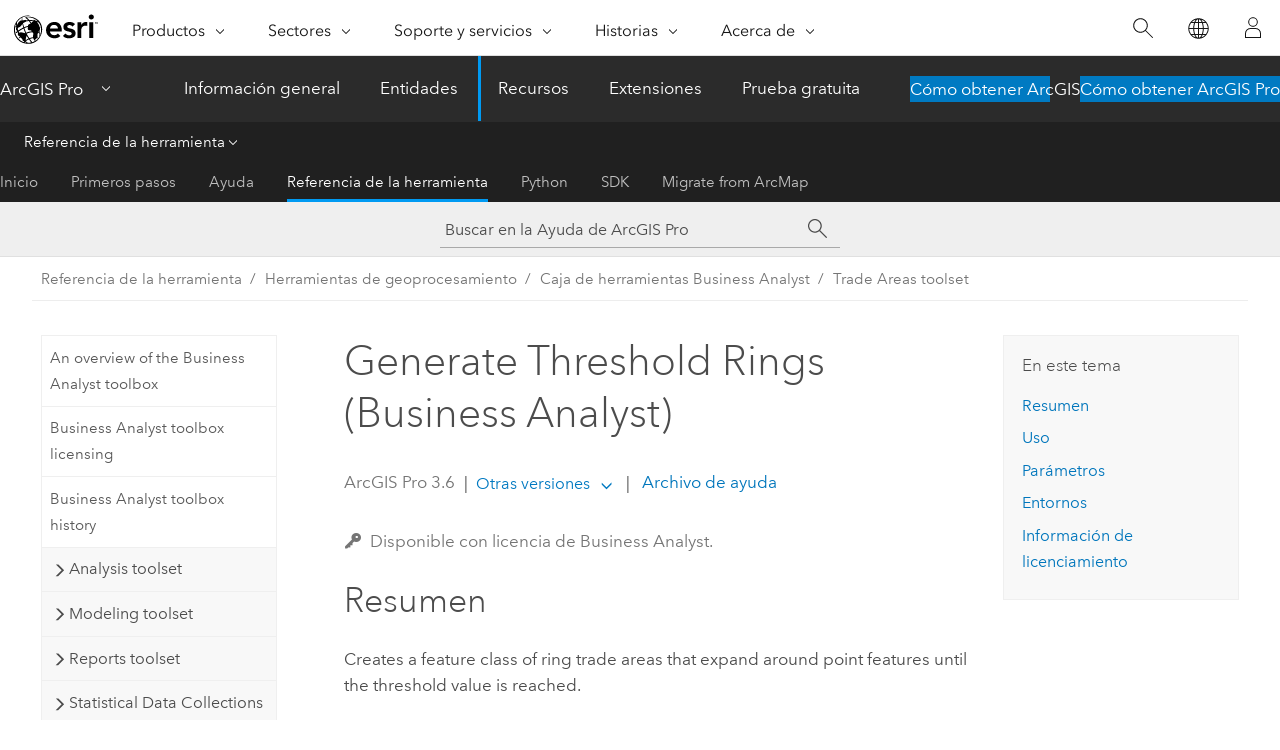

--- FILE ---
content_type: text/html; charset=UTF-8
request_url: https://pro.arcgis.com/es/pro-app/latest/tool-reference/business-analyst/generate-threshold-rings.htm
body_size: 26949
content:


<!DOCTYPE html>
<!--[if lt IE 7]>  <html class="ie lt-ie9 lt-ie8 lt-ie7 ie6" dir="ltr"> <![endif]-->
<!--[if IE 7]>     <html class="ie lt-ie9 lt-ie8 ie7" dir="ltr"> <![endif]-->
<!--[if IE 8]>     <html class="ie lt-ie9 ie8" dir="ltr"> <![endif]-->
<!--[if IE 9]>     <html class="ie ie9" dir="ltr"> <![endif]-->
<!--[if !IE]><!--> <html dir="ltr" lang="es"> <!--<![endif]-->
<head>
    <meta charset="utf-8">
    <title>Generate Threshold Rings (Business Analyst)&mdash;ArcGIS Pro | Documentación</title>
    <meta content="IE=edge,chrome=1" http-equiv="X-UA-Compatible">

    <script>
      var appOverviewURL = "/content/esri-sites/en-us/arcgis/products/arcgis-pro/overview";
    </script>

    <script>
      var docConfig = {
        locale: 'es'
        ,localedir: 'es'
        ,langSelector: ''
        
        ,relativeUrl: false
        

        ,searchformUrl: '/search/'
        ,tertiaryNavIndex: '3'

        
      };
    </script>
	 


    
    <!--[if lt IE 9]>
      <script src="/cdn/js/libs/html5shiv.js" type="text/javascript"></script>
      <script src="/cdn/js/libs/selectivizr-min.js" type="text/javascript"></script>
      <script src="/cdn/js/libs/json2.js" type="text/javascript"></script>
      <script src="/cdn/js/libs/html5shiv-printshiv.js" type="text/javascript" >

    <![endif]-->

     <!--[if lt IE 11]>
    <script>
      $$(document).ready(function(){
        $$(".hideOnIE").hide();
      });
    </script>
    <![endif]-->
	<meta name="viewport" content="width=device-width, user-scalable=no">
	<link href="/assets/img/favicon.ico" rel="shortcut icon" >
	<link href="/assets/css/screen.css" media="screen" rel="stylesheet" type="text/css" />
	<link href="/cdn/calcite/css/documentation.css" media="screen" rel="stylesheet" type="text/css" />
	<link href="/assets/css/print.css" media="print" type="text/css" rel="stylesheet" />

	<!--
	<link href="/assets/css/screen_l10n.css" media="screen" rel="stylesheet" type="text/css" />
	<link href="/assets/css/documentation/base_l10n.css" media="screen" rel="stylesheet" type="text/css" />
	<link href="/assets/css/print_l10n.css" media="print" type="text/css" rel="stylesheet" />
	-->
	<script src="/cdn/js/libs/latest/jquery.latest.min.js" type="text/javascript"></script>
    <script src="/cdn/js/libs/latest/jquery-migrate-latest.min.js" type="text/javascript"></script>
	<script src="/cdn/js/libs/jquery.cookie.js" type="text/javascript"></script>
	<link href="/cdn/css/colorbox.css" media="screen" rel="stylesheet" type="text/css" />
	<link href="/cdn/css/colorbox_l10n.css" media="screen" rel="stylesheet" type="text/css" />
	<script src="/cdn/js/libs/jquery.colorbox-min.js" type="text/javascript"></script>
	<script src="/assets/js/video-init.js" type="text/javascript"></script>
	<script src="/assets/js/sitecfg.js" type="text/javascript"></script>
	
		<script src="/assets/js/signIn.js" type="text/javascript"></script>
	
	

	<!--- Language Picker -->
	<script src="/assets/js/locale/l10NStrings.js" type="text/javascript"></script>
	
		<script src="/assets/js/locale/langSelector.js" type="text/javascript"></script>
	

	<script src="/assets/js/calcite-web.js" type="text/javascript"></script>



  <!--- search MD -->
    <META name="description" content="ArcGIS geoprocessing tool that creates a feature class of ring trade areas that expand around point features until the threshold value is reached."><META name="last-modified" content="2025-11-19"><META name="product" content="arcgis-pro"><META name="version" content="pro3.6"><META name="search-collection" content="help"><META name="search-category" content="help-general"><META name="subject" content="ANALYSIS"><META name="sub_category" content="ArcGIS Pro"><META name="content_type" content="Tool Reference"><META name="subject_label" content="ANÁLISIS"><META name="sub_category_label" content="ArcGIS Pro"><META name="content_type_label" content="Referencia de herramienta"><META name="content-language" content="es">
    <!--- search MD -->
      
    <!-- Add in Global Nav -->
    <link rel="stylesheet" href="//webapps-cdn.esri.com/CDN/components/global-nav/css/gn.css" />
    <!--<script src="//webapps-cdn.esri.com/CDN/components/global-nav/test_data.js"></script>-->
    <script src="//webapps-cdn.esri.com/CDN/components/global-nav/js/gn.js"></script>
    <!-- End Add in Global Nav -->

</head>

<!--
      pub: GUID-695D5C60-E96F-4850-AA6B-9C03446746CF=32
      tpc: GUID-25DF4455-B66C-42CC-9FE7-A2662573082A=5
      help-ids: []
      -->


<!-- variable declaration, if any -->

<body class="claro es pro esrilocalnav">
  <!-- Secondary nav -->
  <script>
     insertCss(_esriAEMHost+"/etc.clientlibs/esri-sites/components/content/local-navigation/clientlibs.css")
     insertElem("div", "local-navigation", '<nav id="second-nav" navtype="existingNavigation" domain="'+_esriAEMHost+'" path="'+appOverviewURL+'"></nav>' )
  </script>

  
<!-- End of drawer -->

  
  <div class="wrapper">
      <!--googleoff: all-->


      <div id="skip-to-content">
        <!--googleoff: all-->
        <div class="search">
        <div class="esri-search-box">
          <div class="search-component">
            <form id="helpSearchForm">
              <input class="esri-search-textfield leader" name="q" placeholder="Buscar en la Ayuda de ArcGIS Pro" autocapitalize="off" autocomplete="off" autocorrect="off" spellcheck="false" aria-label="Buscar en la Ayuda de ArcGIS Pro">
  <input type="hidden" name="collection" value="help" />
  <input type="hidden" name="product" value="arcgis-pro" />
  <input type="hidden" name="version" value="pro3.6" />
  <input type="hidden" name="language" value="es" />
  <button class="esri-search-button-submit" type="submit" aria-label="Buscar"></button>
            </form>
          </div>
        </div>
      </div>
        <!--googleon: all-->
       
        <!-- content goes here -->
        <div class="grid-container ">
          

            
              
  <!--BREADCRUMB-BEG--><div id="bigmac" class="sticky-breadcrumbs trailer-2" data-spy="affix" data-offset-top="180"> </div><!--BREADCRUMB-END-->
  <!--googleoff: all-->
    <div class="column-5 tablet-column-12 trailer-2 ">
      <aside class="js-accordion accordion reference-index" aria-live="polite" role="tablist">
        <div></div>
      </aside>

      <div class="js-sticky scroll-show tablet-hide leader-1 back-to-top" data-top="0" style="top: 0px;">
        <a href="#" class="btn btn-fill btn-clear">Volver al principio</a>
      </div>
    </div>
  <!--googleon: all-->
  
            
            
            
	
		<div class="column-13  pre-1 content-section">
	
		<header class="trailer-1"><h1>Generate Threshold Rings (Business Analyst)</h1></header>

		 
	<!--googleoff: all-->
	
		
				<aside id="main-toc-small" class="js-accordion accordion tablet-show trailer-1">
			      <div class="accordion-section">
			        <h4 class="accordion-title">En este tema</h4>
			        <div class="accordion-content list-plain">
			          <ol class="list-plain pre-0 trailer-0"><li><a href="#S_GUID-B1870295-1413-448C-A3B5-33A2E8E58480">Resumen</a></li><li><a href="#GUID-3D54855F-DA6B-4EC2-9E33-B97C0E0DB491">Uso</a></li><li><a href="#GUID-CFCBA9D7-464F-4D46-A151-536C1BDF8502">Parámetros</a></li><li><a href="#ESRI_GPENVIRONMENT_1A19EB5699FF403B85E572A14E202559">Entornos</a></li><li><a href="#L_">Información de licenciamiento</a></li></ol>
			        </div>
			      </div>
			     </aside>
		
    
   <!--googleon: all-->


		<main>
			
	
    	<p class="license icon-ui-key text-light ">Disponible con licencia de Business Analyst.</p>
    


			
<div class="section1 summary padded-anchor" id="S_GUID-B1870295-1413-448C-A3B5-33A2E8E58480" purpose="summary"><h2>Resumen</h2><p id="GUID-B1870295-1413-448C-A3B5-33A2E8E58480"> Creates a feature class of ring trade areas that expand around point features until the threshold value is reached.</p></div>

<div class="section1 gptoolusages padded-anchor" id="GUID-3D54855F-DA6B-4EC2-9E33-B97C0E0DB491" purpose="gptoolusages"><h2>Uso</h2><ul purpose="gptoolusages"><li purpose="gptoolusage" cid="1w2zvZ" id="ESRI_USAGE_806779F0D15140DC9595952CB6471D20" esri_qref="yes"><p id="GUID-7D0FF2B8-4791-4C55-A345-70CCD44F055D"> The size of the output rings is determined by the <span class="uicontrol">Threshold Values</span> parameter value provided for a selected <span class="uicontrol">Threshold Variable</span> parameter value from the active <span class="ph">Business Analyst</span> dataset.</p></li><li purpose="gptoolusage" id="ESRI_USAGE_08B04D854B164113B3D761524652C7BE" conrefsub="GUID-CCF4F36C-E122-47C2-8C2C-1380DD143B1E/ESRI_USAGE_65CEE3D850AF4E719D688847B9ED5861" esri_qref="no"><p id="GUID-07409A4A-1AEF-4AD9-AB25-6D14C1BD0242">The <span class="uicontrol">Threshold Variable</span> parameter accepts only variables of <span class="usertext">Count</span> type. <span class="usertext">Median</span>, <span class="usertext">Average</span>, <span class="usertext">Percent</span>, or <span class="usertext">Index</span> cannot be used.</p></li><li purpose="gptoolusage" id="ESRI_USAGE_CC4AA5492F284A2C9EC76AE3ABAA5336" esri_qref="no"><p id="GUID-AE6FC9DA-A3B6-4A8C-BBAF-4C30C0349D01"> Multiple threshold rings can be created around each input by typing individual values into separate threshold value text boxes.</p></li><li purpose="gptoolusage" id="ESRI_USAGE_531817F4200F454093E44BD2B979DDA6" esri_qref="no"><p id="GUID-3E12397A-33BB-45AB-B39D-60CDDCF37023"> The <span class="uicontrol">ID Field</span> parameter value uniquely identifies the point location around which threshold rings will be created.</p></li></ul></div><div class="section1 gpsyntax padded-anchor modifier-class trailer-2 js-tab-group" id="GUID-CFCBA9D7-464F-4D46-A151-536C1BDF8502" purpose="gptoolsyntax"><h2>Parámetros</h2><nav class="tab-nav"><a class="tab-title is-active js-tab gptab" val="dialog">Cuadro de diálogo</a><a class="tab-title js-tab gptab" val="python">Python</a></nav><section class="tab-contents"><article class="tab-section js-tab-section is-active"><p><table class="gptoolparamtbl"><thead><tr><td class="th_p">Etiqueta</td><td class="th_e">Explicación</td><td class="th_d">Tipo de datos</td></tr></thead><tr purpose="gptoolparamdialog" id="GUID-F6320B12-4786-4BE0-80CB-62898857F456" paramname="in_features" expression="in_features"><td class="gptoolparamname"><div class="">Input Features
</div></td><td purpose="gptoolparamdesc"><p id="GUID-5DC1D4FC-161B-4D35-98A2-29F5ACE82973">The input point feature layer.</p></td><td purpose="gptoolparamtype">Feature Layer</td></tr><tr purpose="gptoolparamdialog" id="GUID-B93696A3-3D05-45B3-A1E9-5E374253A254" paramname="out_feature_class" expression="out_feature_class"><td class="gptoolparamname"><div class="">Output Feature Class
</div></td><td purpose="gptoolparamdesc"><p id="GUID-98BFB322-6C18-43D3-97A9-C8A7D461794A">The output feature class containing the threshold rings.</p></td><td purpose="gptoolparamtype">Feature Class</td></tr><tr purpose="gptoolparamdialog" id="GUID-796D9D26-5A09-468D-98D9-5A4BD0184A2C" paramname="threshold_variable" expression="threshold_variable"><td class="gptoolparamname"><div class="">Threshold Variable
</div></td><td purpose="gptoolparamdesc"><p id="GUID-081AD788-3064-4FC0-B51E-DEF58E7240E3">The selected <span class="ph">Business Analyst</span> dataset variable to which the threshold value will be applied.</p><p id="GUID-A329E0FE-FA5D-4518-8613-4ABFB6778A8D">Threshold variables must be numeric. No other statistic type is supported.</p></td><td purpose="gptoolparamtype">String</td></tr><tr purpose="gptoolparamdialog" id="GUID-CC24304C-D4E3-41F1-AE9B-D4F9169FEE76" paramname="threshold_values" expression="[threshold_values,...]" expressionhint="[threshold_values,...]"><td class="gptoolparamname"><div class="">Threshold Values
</div></td><td purpose="gptoolparamdesc"><p id="GUID-9AC904B3-6A7A-46A6-AA32-2BAF742865A5">The threshold variable value that will determine the size of the output rings. The rings will expand until they contain the threshold value of the selected variable.</p></td><td purpose="gptoolparamtype">Double</td></tr><tr purpose="gptoolparamdialog" id="GUID-2BC56B14-704E-403C-81CA-10F1F9344429" paramname="units" expression="units"><td class="gptoolparamname"><div class="">Distance Units
</div><div class="paramhint">(Opcional)</div></td><td purpose="gptoolparamdesc"><p id="GUID-19FB67C1-1E78-4F92-95F3-7DF7FAB4ADEB">The distance units that will be used with the threshold values.</p></td><td purpose="gptoolparamtype">String</td></tr><tr purpose="gptoolparamdialog" id="GUID-363130AB-DCFE-4CE1-B19B-081B823363AC" paramname="id_field" expression="id_field"><td class="gptoolparamname"><div class="">ID Field
</div><div class="paramhint">(Opcional)</div></td><td purpose="gptoolparamdesc"><p id="GUID-9ACC98E1-1DC5-4791-9288-75658A230BFD">The ID that uniquely identifies each input point and is included in the output as an attribute.</p></td><td purpose="gptoolparamtype">Field</td></tr><tr purpose="gptoolparamdialog" id="GUID-3A2AF877-65E0-4258-9AFD-F63E292B94A9" paramname="input_method" expression="input_method"><td class="gptoolparamname"><div class="">Input Method
</div><div class="paramhint">(Opcional)</div></td><td purpose="gptoolparamdesc"><p id="GUID-545546D9-F9FF-4237-A86D-77B4B9AD86C6">Specifies the type of value that will be used for each drive time.</p><div class="enums" purpose="enums"><ul purpose="gptooldialogParamDesc"><li><span>Values</span>—<span>A constant value will be used (all trade areas will be the same size). This is the default.</span><div></div></li><li><span>Expression</span>—<span>The values from a field or an expression will be used (trade areas can be different sizes).</span><div></div></li></ul></div></td><td purpose="gptoolparamtype">String</td></tr><tr purpose="gptoolparamdialog" id="GUID-858362B7-B71B-45FC-BC9F-BB898822E4A9" paramname="expression" expression="expression"><td class="gptoolparamname"><div class="">Expression
</div><div class="paramhint">(Opcional)</div></td><td purpose="gptoolparamdesc"><p id="GUID-C4043D32-D7C6-4CFA-A1DF-F97F0D6701E5"> A fields-based expression that will be used to calculate the radii.</p></td><td purpose="gptoolparamtype">SQL Expression</td></tr><tr purpose="gptoolparamdialog" id="GUID-468E1514-7646-464F-BAA6-EFE2BB3669E5" paramname="minimum_step" expression="minimum_step"><td class="gptoolparamname"><div class="">Minimum Step
</div><div class="paramhint">(Opcional)</div></td><td purpose="gptoolparamdesc"><p id="GUID-9A3D0497-E474-42F7-ABA9-D66C89EA6412"> The minimum distance between one threshold area candidate and the next as the model approaches the threshold value to prevent infinite iterations.</p></td><td purpose="gptoolparamtype">Double</td></tr><tr purpose="gptoolparamdialog" id="GUID-E4542222-ADD6-42A2-8B91-38CA1F971F6C" paramname="target_percent_diff" expression="target_percent_diff"><td class="gptoolparamname"><div class="">Threshold Percent Difference
</div><div class="paramhint">(Opcional)</div></td><td purpose="gptoolparamdesc"><p id="GUID-81DEA472-3340-4890-A11C-14DA881AA2F1"> The maximum percentage difference between the target value and threshold value that will be used when determining the threshold drive time, for example, 5 percent. The default value is 5.</p></td><td purpose="gptoolparamtype">Double</td></tr></table></p></article><article class="tab-section js-tab-section"><p><pre class="gpexpression padded-anchor" purpose="gptoolexpression">arcpy.ba.GenerateThresholdRingTradeArea(in_features, out_feature_class, threshold_variable, threshold_values, {units}, {id_field}, {input_method}, {expression}, {minimum_step}, {target_percent_diff})</pre><table class="gptoolparamtbl"><thead><tr><td class="th_p">Nombre</td><td class="th_e">Explicación</td><td class="th_d">Tipo de datos</td></tr></thead><tr purpose="gptoolparam" id="GUID-F6320B12-4786-4BE0-80CB-62898857F456" paramname="in_features" expression="in_features"><td class="gptoolparamname"><div class="">in_features</div></td><td purpose="gptoolparamdesc"><p id="GUID-5DC1D4FC-161B-4D35-98A2-29F5ACE82973">The input point feature layer.</p></td><td purpose="gptoolparamtype">Feature Layer</td></tr><tr purpose="gptoolparam" id="GUID-B93696A3-3D05-45B3-A1E9-5E374253A254" paramname="out_feature_class" expression="out_feature_class"><td class="gptoolparamname"><div class="">out_feature_class</div></td><td purpose="gptoolparamdesc"><p id="GUID-98BFB322-6C18-43D3-97A9-C8A7D461794A">The output feature class containing the threshold rings.</p></td><td purpose="gptoolparamtype">Feature Class</td></tr><tr purpose="gptoolparam" id="GUID-796D9D26-5A09-468D-98D9-5A4BD0184A2C" paramname="threshold_variable" expression="threshold_variable"><td class="gptoolparamname"><div class="">threshold_variable</div></td><td purpose="gptoolparamdesc"><p id="GUID-081AD788-3064-4FC0-B51E-DEF58E7240E3">The selected <span class="ph">Business Analyst</span> dataset variable to which the threshold value will be applied.</p><p id="GUID-A329E0FE-FA5D-4518-8613-4ABFB6778A8D">Threshold variables must be numeric. No other statistic type is supported.</p></td><td purpose="gptoolparamtype">String</td></tr><tr purpose="gptoolparam" id="GUID-CC24304C-D4E3-41F1-AE9B-D4F9169FEE76" paramname="threshold_values" expression="[threshold_values,...]" expressionhint="[threshold_values,...]"><td class="gptoolparamname"><div class="">threshold_values</div><div class="expressionhint" purpose="expressionhint">[threshold_values,...]</div></td><td purpose="gptoolparamdesc"><p id="GUID-9AC904B3-6A7A-46A6-AA32-2BAF742865A5">The threshold variable value that will determine the size of the output rings. The rings will expand until they contain the threshold value of the selected variable.</p></td><td purpose="gptoolparamtype">Double</td></tr><tr purpose="gptoolparam" id="GUID-2BC56B14-704E-403C-81CA-10F1F9344429" paramname="units" expression="units"><td class="gptoolparamname"><div class="">units</div><div class="paramhint">(Opcional)</div></td><td purpose="gptoolparamdesc"><p id="GUID-19FB67C1-1E78-4F92-95F3-7DF7FAB4ADEB">The distance units that will be used with the threshold values.</p></td><td purpose="gptoolparamtype">String</td></tr><tr purpose="gptoolparam" id="GUID-363130AB-DCFE-4CE1-B19B-081B823363AC" paramname="id_field" expression="id_field"><td class="gptoolparamname"><div class="">id_field</div><div class="paramhint">(Opcional)</div></td><td purpose="gptoolparamdesc"><p id="GUID-9ACC98E1-1DC5-4791-9288-75658A230BFD">The ID that uniquely identifies each input point and is included in the output as an attribute.</p></td><td purpose="gptoolparamtype">Field</td></tr><tr purpose="gptoolparam" id="GUID-3A2AF877-65E0-4258-9AFD-F63E292B94A9" paramname="input_method" expression="input_method"><td class="gptoolparamname"><div class="">input_method</div><div class="paramhint">(Opcional)</div></td><td purpose="gptoolparamdesc"><p id="GUID-545546D9-F9FF-4237-A86D-77B4B9AD86C6">Specifies the type of value that will be used for each drive time.</p><div class="enums" purpose="enums"><ul purpose="enums"><li purpose="enumrow"><span purpose="enumval">VALUES</span>—<span purpose="enumdesc">A constant value will be used (all trade areas will be the same size). This is the default.</span><div></div></li><li purpose="enumrow"><span purpose="enumval">EXPRESSION</span>—<span purpose="enumdesc">The values from a field or an expression will be used (trade areas can be different sizes).</span><div></div></li></ul></div></td><td purpose="gptoolparamtype">String</td></tr><tr purpose="gptoolparam" id="GUID-858362B7-B71B-45FC-BC9F-BB898822E4A9" paramname="expression" expression="expression"><td class="gptoolparamname"><div class="">expression</div><div class="paramhint">(Opcional)</div></td><td purpose="gptoolparamdesc"><p id="GUID-C4043D32-D7C6-4CFA-A1DF-F97F0D6701E5"> A fields-based expression that will be used to calculate the radii.</p></td><td purpose="gptoolparamtype">SQL Expression</td></tr><tr purpose="gptoolparam" id="GUID-468E1514-7646-464F-BAA6-EFE2BB3669E5" paramname="minimum_step" expression="minimum_step"><td class="gptoolparamname"><div class="">minimum_step</div><div class="paramhint">(Opcional)</div></td><td purpose="gptoolparamdesc"><p id="GUID-9A3D0497-E474-42F7-ABA9-D66C89EA6412"> The minimum distance between one threshold area candidate and the next as the model approaches the threshold value to prevent infinite iterations.</p></td><td purpose="gptoolparamtype">Double</td></tr><tr purpose="gptoolparam" id="GUID-E4542222-ADD6-42A2-8B91-38CA1F971F6C" paramname="target_percent_diff" expression="target_percent_diff"><td class="gptoolparamname"><div class="">target_percent_diff</div><div class="paramhint">(Opcional)</div></td><td purpose="gptoolparamdesc"><p id="GUID-81DEA472-3340-4890-A11C-14DA881AA2F1"> The maximum percentage difference between the target value and threshold value that will be used when determining the threshold drive time, for example, 5 percent. The default value is 5.</p></td><td purpose="gptoolparamtype">Double</td></tr></table><div class="section1 padded-anchor" id="C_GUID-49D5375A-862A-436B-BED8-9F1D93889A05" purpose="codesamplesPython"><h3>Muestra de código</h3><section class="codeblock padded-anchor" purpose="codeblock">GenerateThresholdRingTradeArea example (Python window)
<div class="codeblockdesc" purpose="codeblockdesc"><p id="GUID-28A28570-EE20-4CE7-91AC-02104EFC87C7">The following Python window script demonstrates how to use the <span class="usertext" purpose="codeph">GenerateThresholdRingTradeArea</span> function.</p></div><div class="codeblockbody"><pre><code class="python">import arcpy
arcpy.ba.GenerateThresholdRingTradeArea(&quot;SF_Custs&quot;,r&quot;C:\Project1.gdb\SF_Custs_GenerateThresholdRingTradeArea&quot;,&quot;populationtotals.totpop_cy&quot;,[50000,
100000], &quot;MILES&quot;, &quot;STORE_ID&quot;, Values, None)</code></pre></div></section></div></p></article></section></div>
<div class="section1 gpenvs padded-anchor" id="ESRI_GPENVIRONMENT_1A19EB5699FF403B85E572A14E202559" purpose="gptoolenvs"><h2>Entornos</h2><div class="gptoolenvs" id="ESRI_GPENVIRONMENT_1A19EB5699FF403B85E572A14E202559" purpose="gptoolenvs"><a class="xref " esrisubtype="extrel" hrefpfx="/es/pro-app/3.6/tool-reference" href="/es/pro-app/3.6/tool-reference/environment-settings/current-workspace.htm">Espacio de trabajo actual</a>, <a class="xref " esrisubtype="extrel" hrefpfx="/es/pro-app/3.6/tool-reference" href="/es/pro-app/3.6/tool-reference/environment-settings/ba-data-source.htm">Fuente de datos</a>, <a class="xref " esrisubtype="extrel" hrefpfx="/es/pro-app/3.6/tool-reference" href="/es/pro-app/3.6/tool-reference/environment-settings/geographic-transformations.htm">Transformaciones geográficas</a></div></div><a name="sect_gplicense"></a><div class="section1 gplicense padded-anchor" id="L_" purpose="gplicense"><h2>Información de licenciamiento</h2><ul><li>Basic: Requiere Business Analyst</li><li>Standard: Requiere Business Analyst</li><li>Advanced: Requiere Business Analyst</li></ul></div><section class="section2 leader-1" purpose="relatedtopics"><h4 class="trailer-0">Temas relacionados</h4><ul class="pre-0 trailer-2"><li><a class="xref relatedtopic" href="/es/pro-app/3.6/tool-reference/business-analyst/an-overview-of-the-trade-areas-toolset.htm">An overview of the Trade Areas toolset</a></li><li><a class="xref relatedtopic" esrisubtype="extrel" hrefpfx="/es/pro-app/3.6/help/analysis/geoprocessing" href="/es/pro-app/3.6/help/analysis/geoprocessing/basics/find-geoprocessing-tools.htm">Buscar una herramienta de geoprocesamiento</a></li></ul></section>
			
				<hr>
				<!--googleoff: all-->
				
	
        
		    <p class="feedback right">
		        <a id="afb" class="icon-ui-contact" href="/feedback/" data-langlabel="feedback-on-this-topic" >¿Algún comentario sobre este tema?</a>
		    </p>
        
	

				<!--googleon: all-->
			
		</main>
	</div>
	
	<!--googleoff: all-->
	
		
			<div id="main-toc-large" class="column-5">
			    <div class="panel font-size--2 tablet-hide trailer-1">
			      <h5 class="trailer-half">En este tema</h5>
			      <ol class="list-plain pre-0 trailer-0"><li><a href="#S_GUID-B1870295-1413-448C-A3B5-33A2E8E58480">Resumen</a></li><li><a href="#GUID-3D54855F-DA6B-4EC2-9E33-B97C0E0DB491">Uso</a></li><li><a href="#GUID-CFCBA9D7-464F-4D46-A151-536C1BDF8502">Parámetros</a></li><li><a href="#ESRI_GPENVIRONMENT_1A19EB5699FF403B85E572A14E202559">Entornos</a></li><li><a href="#L_">Información de licenciamiento</a></li></ol>
			    </div>
			    
			    
	  		</div>
		
    
   <!--googleon: all-->




          
        </div>
        <!-- ENDPAGECONTENT -->

      </div>

    </div>  <!-- End of wrapper -->

    <div id="globalfooter"></div>

  <!--googleoff: all-->

  
	<script src="/assets/js/init.js" type="text/javascript"></script>
	<!--<script src="/assets/js/drop-down.js" type="text/javascript"></script>-->
	<script src="/assets/js/search/searchform.js" type="text/javascript"></script>
	<script src="/cdn/js/link-modifier.js" type="text/javascript"></script>
	<script src="/cdn/js/sitewide.js" type="text/javascript"></script>
	<script src="/cdn/js/libs/highlight.pack.js" type="text/javascript"></script>
	<script>hljs.initHighlightingOnLoad();</script>


  
    

  <script src="/cdn/js/affix.js" type="text/javascript"></script>
  <script type="text/javascript">
    $(function () {
          var appendFlg = true;

          $("#bigmac")
          .on("affixed.bs.affix", function (evt) {
            if (appendFlg) {
              $("<a class='crumb' href='#'>Generate Threshold Rings (Business Analyst)</a>").insertAfter ($("#bigmac nav a").last());
              appendFlg = false;
            }
          })
          .on ("affix-top.bs.affix", function(evt) {
            if (!appendFlg) {
              $("#bigmac nav a").last().remove();
            }
            appendFlg = true;
          })
    })
  </script>
  
        <script type="text/javascript">
          window.doctoc = {
            pubID: "2107",
            tpcID: "40",
            
            hideToc : false
          }
        </script>

        <script type="text/javascript" src="/es/pro-app/3.6/tool-reference/main/1518.js" ></script>
        <script type="text/javascript" src="/es/pro-app/3.6/tool-reference/business-analyst/2107.js" ></script>
        <script type="text/javascript" src="/cdn/calcite/js/protoc.js" ></script>

        

  <noscript>
        <p>
            <a href="flisting.htm">flist</a>
        </p>
    </noscript>
    
	<script src="//mtags.arcgis.com/tags-min.js"></script>

  
  
    
    
    <script>
      document.write("<script src='" + _esriAEMHost+"/etc.clientlibs/esri-sites/clientlibs/localNav.js'><\/script>");
    </script>

  </body>
</html>

--- FILE ---
content_type: text/html; charset=UTF-8
request_url: https://pro.arcgis.com/es/pro-app/latest/tool-reference/business-analyst/generate-threshold-rings.htm
body_size: 26942
content:


<!DOCTYPE html>
<!--[if lt IE 7]>  <html class="ie lt-ie9 lt-ie8 lt-ie7 ie6" dir="ltr"> <![endif]-->
<!--[if IE 7]>     <html class="ie lt-ie9 lt-ie8 ie7" dir="ltr"> <![endif]-->
<!--[if IE 8]>     <html class="ie lt-ie9 ie8" dir="ltr"> <![endif]-->
<!--[if IE 9]>     <html class="ie ie9" dir="ltr"> <![endif]-->
<!--[if !IE]><!--> <html dir="ltr" lang="es"> <!--<![endif]-->
<head>
    <meta charset="utf-8">
    <title>Generate Threshold Rings (Business Analyst)&mdash;ArcGIS Pro | Documentación</title>
    <meta content="IE=edge,chrome=1" http-equiv="X-UA-Compatible">

    <script>
      var appOverviewURL = "/content/esri-sites/en-us/arcgis/products/arcgis-pro/overview";
    </script>

    <script>
      var docConfig = {
        locale: 'es'
        ,localedir: 'es'
        ,langSelector: ''
        
        ,relativeUrl: false
        

        ,searchformUrl: '/search/'
        ,tertiaryNavIndex: '3'

        
      };
    </script>
	 


    
    <!--[if lt IE 9]>
      <script src="/cdn/js/libs/html5shiv.js" type="text/javascript"></script>
      <script src="/cdn/js/libs/selectivizr-min.js" type="text/javascript"></script>
      <script src="/cdn/js/libs/json2.js" type="text/javascript"></script>
      <script src="/cdn/js/libs/html5shiv-printshiv.js" type="text/javascript" >

    <![endif]-->

     <!--[if lt IE 11]>
    <script>
      $$(document).ready(function(){
        $$(".hideOnIE").hide();
      });
    </script>
    <![endif]-->
	<meta name="viewport" content="width=device-width, user-scalable=no">
	<link href="/assets/img/favicon.ico" rel="shortcut icon" >
	<link href="/assets/css/screen.css" media="screen" rel="stylesheet" type="text/css" />
	<link href="/cdn/calcite/css/documentation.css" media="screen" rel="stylesheet" type="text/css" />
	<link href="/assets/css/print.css" media="print" type="text/css" rel="stylesheet" />

	<!--
	<link href="/assets/css/screen_l10n.css" media="screen" rel="stylesheet" type="text/css" />
	<link href="/assets/css/documentation/base_l10n.css" media="screen" rel="stylesheet" type="text/css" />
	<link href="/assets/css/print_l10n.css" media="print" type="text/css" rel="stylesheet" />
	-->
	<script src="/cdn/js/libs/latest/jquery.latest.min.js" type="text/javascript"></script>
    <script src="/cdn/js/libs/latest/jquery-migrate-latest.min.js" type="text/javascript"></script>
	<script src="/cdn/js/libs/jquery.cookie.js" type="text/javascript"></script>
	<link href="/cdn/css/colorbox.css" media="screen" rel="stylesheet" type="text/css" />
	<link href="/cdn/css/colorbox_l10n.css" media="screen" rel="stylesheet" type="text/css" />
	<script src="/cdn/js/libs/jquery.colorbox-min.js" type="text/javascript"></script>
	<script src="/assets/js/video-init.js" type="text/javascript"></script>
	<script src="/assets/js/sitecfg.js" type="text/javascript"></script>
	
		<script src="/assets/js/signIn.js" type="text/javascript"></script>
	
	

	<!--- Language Picker -->
	<script src="/assets/js/locale/l10NStrings.js" type="text/javascript"></script>
	
		<script src="/assets/js/locale/langSelector.js" type="text/javascript"></script>
	

	<script src="/assets/js/calcite-web.js" type="text/javascript"></script>



  <!--- search MD -->
    <META name="description" content="ArcGIS geoprocessing tool that creates a feature class of ring trade areas that expand around point features until the threshold value is reached."><META name="last-modified" content="2025-11-19"><META name="product" content="arcgis-pro"><META name="version" content="pro3.6"><META name="search-collection" content="help"><META name="search-category" content="help-general"><META name="subject" content="ANALYSIS"><META name="sub_category" content="ArcGIS Pro"><META name="content_type" content="Tool Reference"><META name="subject_label" content="ANÁLISIS"><META name="sub_category_label" content="ArcGIS Pro"><META name="content_type_label" content="Referencia de herramienta"><META name="content-language" content="es">
    <!--- search MD -->
      
    <!-- Add in Global Nav -->
    <link rel="stylesheet" href="//webapps-cdn.esri.com/CDN/components/global-nav/css/gn.css" />
    <!--<script src="//webapps-cdn.esri.com/CDN/components/global-nav/test_data.js"></script>-->
    <script src="//webapps-cdn.esri.com/CDN/components/global-nav/js/gn.js"></script>
    <!-- End Add in Global Nav -->

</head>

<!--
      pub: GUID-695D5C60-E96F-4850-AA6B-9C03446746CF=32
      tpc: GUID-25DF4455-B66C-42CC-9FE7-A2662573082A=5
      help-ids: []
      -->


<!-- variable declaration, if any -->

<body class="claro es pro esrilocalnav">
  <!-- Secondary nav -->
  <script>
     insertCss(_esriAEMHost+"/etc.clientlibs/esri-sites/components/content/local-navigation/clientlibs.css")
     insertElem("div", "local-navigation", '<nav id="second-nav" navtype="existingNavigation" domain="'+_esriAEMHost+'" path="'+appOverviewURL+'"></nav>' )
  </script>

  
<!-- End of drawer -->

  
  <div class="wrapper">
      <!--googleoff: all-->


      <div id="skip-to-content">
        <!--googleoff: all-->
        <div class="search">
        <div class="esri-search-box">
          <div class="search-component">
            <form id="helpSearchForm">
              <input class="esri-search-textfield leader" name="q" placeholder="Buscar en la Ayuda de ArcGIS Pro" autocapitalize="off" autocomplete="off" autocorrect="off" spellcheck="false" aria-label="Buscar en la Ayuda de ArcGIS Pro">
  <input type="hidden" name="collection" value="help" />
  <input type="hidden" name="product" value="arcgis-pro" />
  <input type="hidden" name="version" value="pro3.6" />
  <input type="hidden" name="language" value="es" />
  <button class="esri-search-button-submit" type="submit" aria-label="Buscar"></button>
            </form>
          </div>
        </div>
      </div>
        <!--googleon: all-->
       
        <!-- content goes here -->
        <div class="grid-container ">
          

            
              
  <!--BREADCRUMB-BEG--><div id="bigmac" class="sticky-breadcrumbs trailer-2" data-spy="affix" data-offset-top="180"> </div><!--BREADCRUMB-END-->
  <!--googleoff: all-->
    <div class="column-5 tablet-column-12 trailer-2 ">
      <aside class="js-accordion accordion reference-index" aria-live="polite" role="tablist">
        <div></div>
      </aside>

      <div class="js-sticky scroll-show tablet-hide leader-1 back-to-top" data-top="0" style="top: 0px;">
        <a href="#" class="btn btn-fill btn-clear">Volver al principio</a>
      </div>
    </div>
  <!--googleon: all-->
  
            
            
            
	
		<div class="column-13  pre-1 content-section">
	
		<header class="trailer-1"><h1>Generate Threshold Rings (Business Analyst)</h1></header>

		 
	<!--googleoff: all-->
	
		
				<aside id="main-toc-small" class="js-accordion accordion tablet-show trailer-1">
			      <div class="accordion-section">
			        <h4 class="accordion-title">En este tema</h4>
			        <div class="accordion-content list-plain">
			          <ol class="list-plain pre-0 trailer-0"><li><a href="#S_GUID-B1870295-1413-448C-A3B5-33A2E8E58480">Resumen</a></li><li><a href="#GUID-3D54855F-DA6B-4EC2-9E33-B97C0E0DB491">Uso</a></li><li><a href="#GUID-CFCBA9D7-464F-4D46-A151-536C1BDF8502">Parámetros</a></li><li><a href="#ESRI_GPENVIRONMENT_1A19EB5699FF403B85E572A14E202559">Entornos</a></li><li><a href="#L_">Información de licenciamiento</a></li></ol>
			        </div>
			      </div>
			     </aside>
		
    
   <!--googleon: all-->


		<main>
			
	
    	<p class="license icon-ui-key text-light ">Disponible con licencia de Business Analyst.</p>
    


			
<div class="section1 summary padded-anchor" id="S_GUID-B1870295-1413-448C-A3B5-33A2E8E58480" purpose="summary"><h2>Resumen</h2><p id="GUID-B1870295-1413-448C-A3B5-33A2E8E58480"> Creates a feature class of ring trade areas that expand around point features until the threshold value is reached.</p></div>

<div class="section1 gptoolusages padded-anchor" id="GUID-3D54855F-DA6B-4EC2-9E33-B97C0E0DB491" purpose="gptoolusages"><h2>Uso</h2><ul purpose="gptoolusages"><li purpose="gptoolusage" cid="1w2zvZ" id="ESRI_USAGE_806779F0D15140DC9595952CB6471D20" esri_qref="yes"><p id="GUID-7D0FF2B8-4791-4C55-A345-70CCD44F055D"> The size of the output rings is determined by the <span class="uicontrol">Threshold Values</span> parameter value provided for a selected <span class="uicontrol">Threshold Variable</span> parameter value from the active <span class="ph">Business Analyst</span> dataset.</p></li><li purpose="gptoolusage" id="ESRI_USAGE_08B04D854B164113B3D761524652C7BE" conrefsub="GUID-CCF4F36C-E122-47C2-8C2C-1380DD143B1E/ESRI_USAGE_65CEE3D850AF4E719D688847B9ED5861" esri_qref="no"><p id="GUID-07409A4A-1AEF-4AD9-AB25-6D14C1BD0242">The <span class="uicontrol">Threshold Variable</span> parameter accepts only variables of <span class="usertext">Count</span> type. <span class="usertext">Median</span>, <span class="usertext">Average</span>, <span class="usertext">Percent</span>, or <span class="usertext">Index</span> cannot be used.</p></li><li purpose="gptoolusage" id="ESRI_USAGE_CC4AA5492F284A2C9EC76AE3ABAA5336" esri_qref="no"><p id="GUID-AE6FC9DA-A3B6-4A8C-BBAF-4C30C0349D01"> Multiple threshold rings can be created around each input by typing individual values into separate threshold value text boxes.</p></li><li purpose="gptoolusage" id="ESRI_USAGE_531817F4200F454093E44BD2B979DDA6" esri_qref="no"><p id="GUID-3E12397A-33BB-45AB-B39D-60CDDCF37023"> The <span class="uicontrol">ID Field</span> parameter value uniquely identifies the point location around which threshold rings will be created.</p></li></ul></div><div class="section1 gpsyntax padded-anchor modifier-class trailer-2 js-tab-group" id="GUID-CFCBA9D7-464F-4D46-A151-536C1BDF8502" purpose="gptoolsyntax"><h2>Parámetros</h2><nav class="tab-nav"><a class="tab-title is-active js-tab gptab" val="dialog">Cuadro de diálogo</a><a class="tab-title js-tab gptab" val="python">Python</a></nav><section class="tab-contents"><article class="tab-section js-tab-section is-active"><p><table class="gptoolparamtbl"><thead><tr><td class="th_p">Etiqueta</td><td class="th_e">Explicación</td><td class="th_d">Tipo de datos</td></tr></thead><tr purpose="gptoolparamdialog" id="GUID-F6320B12-4786-4BE0-80CB-62898857F456" paramname="in_features" expression="in_features"><td class="gptoolparamname"><div class="">Input Features
</div></td><td purpose="gptoolparamdesc"><p id="GUID-5DC1D4FC-161B-4D35-98A2-29F5ACE82973">The input point feature layer.</p></td><td purpose="gptoolparamtype">Feature Layer</td></tr><tr purpose="gptoolparamdialog" id="GUID-B93696A3-3D05-45B3-A1E9-5E374253A254" paramname="out_feature_class" expression="out_feature_class"><td class="gptoolparamname"><div class="">Output Feature Class
</div></td><td purpose="gptoolparamdesc"><p id="GUID-98BFB322-6C18-43D3-97A9-C8A7D461794A">The output feature class containing the threshold rings.</p></td><td purpose="gptoolparamtype">Feature Class</td></tr><tr purpose="gptoolparamdialog" id="GUID-796D9D26-5A09-468D-98D9-5A4BD0184A2C" paramname="threshold_variable" expression="threshold_variable"><td class="gptoolparamname"><div class="">Threshold Variable
</div></td><td purpose="gptoolparamdesc"><p id="GUID-081AD788-3064-4FC0-B51E-DEF58E7240E3">The selected <span class="ph">Business Analyst</span> dataset variable to which the threshold value will be applied.</p><p id="GUID-A329E0FE-FA5D-4518-8613-4ABFB6778A8D">Threshold variables must be numeric. No other statistic type is supported.</p></td><td purpose="gptoolparamtype">String</td></tr><tr purpose="gptoolparamdialog" id="GUID-CC24304C-D4E3-41F1-AE9B-D4F9169FEE76" paramname="threshold_values" expression="[threshold_values,...]" expressionhint="[threshold_values,...]"><td class="gptoolparamname"><div class="">Threshold Values
</div></td><td purpose="gptoolparamdesc"><p id="GUID-9AC904B3-6A7A-46A6-AA32-2BAF742865A5">The threshold variable value that will determine the size of the output rings. The rings will expand until they contain the threshold value of the selected variable.</p></td><td purpose="gptoolparamtype">Double</td></tr><tr purpose="gptoolparamdialog" id="GUID-2BC56B14-704E-403C-81CA-10F1F9344429" paramname="units" expression="units"><td class="gptoolparamname"><div class="">Distance Units
</div><div class="paramhint">(Opcional)</div></td><td purpose="gptoolparamdesc"><p id="GUID-19FB67C1-1E78-4F92-95F3-7DF7FAB4ADEB">The distance units that will be used with the threshold values.</p></td><td purpose="gptoolparamtype">String</td></tr><tr purpose="gptoolparamdialog" id="GUID-363130AB-DCFE-4CE1-B19B-081B823363AC" paramname="id_field" expression="id_field"><td class="gptoolparamname"><div class="">ID Field
</div><div class="paramhint">(Opcional)</div></td><td purpose="gptoolparamdesc"><p id="GUID-9ACC98E1-1DC5-4791-9288-75658A230BFD">The ID that uniquely identifies each input point and is included in the output as an attribute.</p></td><td purpose="gptoolparamtype">Field</td></tr><tr purpose="gptoolparamdialog" id="GUID-3A2AF877-65E0-4258-9AFD-F63E292B94A9" paramname="input_method" expression="input_method"><td class="gptoolparamname"><div class="">Input Method
</div><div class="paramhint">(Opcional)</div></td><td purpose="gptoolparamdesc"><p id="GUID-545546D9-F9FF-4237-A86D-77B4B9AD86C6">Specifies the type of value that will be used for each drive time.</p><div class="enums" purpose="enums"><ul purpose="gptooldialogParamDesc"><li><span>Values</span>—<span>A constant value will be used (all trade areas will be the same size). This is the default.</span><div></div></li><li><span>Expression</span>—<span>The values from a field or an expression will be used (trade areas can be different sizes).</span><div></div></li></ul></div></td><td purpose="gptoolparamtype">String</td></tr><tr purpose="gptoolparamdialog" id="GUID-858362B7-B71B-45FC-BC9F-BB898822E4A9" paramname="expression" expression="expression"><td class="gptoolparamname"><div class="">Expression
</div><div class="paramhint">(Opcional)</div></td><td purpose="gptoolparamdesc"><p id="GUID-C4043D32-D7C6-4CFA-A1DF-F97F0D6701E5"> A fields-based expression that will be used to calculate the radii.</p></td><td purpose="gptoolparamtype">SQL Expression</td></tr><tr purpose="gptoolparamdialog" id="GUID-468E1514-7646-464F-BAA6-EFE2BB3669E5" paramname="minimum_step" expression="minimum_step"><td class="gptoolparamname"><div class="">Minimum Step
</div><div class="paramhint">(Opcional)</div></td><td purpose="gptoolparamdesc"><p id="GUID-9A3D0497-E474-42F7-ABA9-D66C89EA6412"> The minimum distance between one threshold area candidate and the next as the model approaches the threshold value to prevent infinite iterations.</p></td><td purpose="gptoolparamtype">Double</td></tr><tr purpose="gptoolparamdialog" id="GUID-E4542222-ADD6-42A2-8B91-38CA1F971F6C" paramname="target_percent_diff" expression="target_percent_diff"><td class="gptoolparamname"><div class="">Threshold Percent Difference
</div><div class="paramhint">(Opcional)</div></td><td purpose="gptoolparamdesc"><p id="GUID-81DEA472-3340-4890-A11C-14DA881AA2F1"> The maximum percentage difference between the target value and threshold value that will be used when determining the threshold drive time, for example, 5 percent. The default value is 5.</p></td><td purpose="gptoolparamtype">Double</td></tr></table></p></article><article class="tab-section js-tab-section"><p><pre class="gpexpression padded-anchor" purpose="gptoolexpression">arcpy.ba.GenerateThresholdRingTradeArea(in_features, out_feature_class, threshold_variable, threshold_values, {units}, {id_field}, {input_method}, {expression}, {minimum_step}, {target_percent_diff})</pre><table class="gptoolparamtbl"><thead><tr><td class="th_p">Nombre</td><td class="th_e">Explicación</td><td class="th_d">Tipo de datos</td></tr></thead><tr purpose="gptoolparam" id="GUID-F6320B12-4786-4BE0-80CB-62898857F456" paramname="in_features" expression="in_features"><td class="gptoolparamname"><div class="">in_features</div></td><td purpose="gptoolparamdesc"><p id="GUID-5DC1D4FC-161B-4D35-98A2-29F5ACE82973">The input point feature layer.</p></td><td purpose="gptoolparamtype">Feature Layer</td></tr><tr purpose="gptoolparam" id="GUID-B93696A3-3D05-45B3-A1E9-5E374253A254" paramname="out_feature_class" expression="out_feature_class"><td class="gptoolparamname"><div class="">out_feature_class</div></td><td purpose="gptoolparamdesc"><p id="GUID-98BFB322-6C18-43D3-97A9-C8A7D461794A">The output feature class containing the threshold rings.</p></td><td purpose="gptoolparamtype">Feature Class</td></tr><tr purpose="gptoolparam" id="GUID-796D9D26-5A09-468D-98D9-5A4BD0184A2C" paramname="threshold_variable" expression="threshold_variable"><td class="gptoolparamname"><div class="">threshold_variable</div></td><td purpose="gptoolparamdesc"><p id="GUID-081AD788-3064-4FC0-B51E-DEF58E7240E3">The selected <span class="ph">Business Analyst</span> dataset variable to which the threshold value will be applied.</p><p id="GUID-A329E0FE-FA5D-4518-8613-4ABFB6778A8D">Threshold variables must be numeric. No other statistic type is supported.</p></td><td purpose="gptoolparamtype">String</td></tr><tr purpose="gptoolparam" id="GUID-CC24304C-D4E3-41F1-AE9B-D4F9169FEE76" paramname="threshold_values" expression="[threshold_values,...]" expressionhint="[threshold_values,...]"><td class="gptoolparamname"><div class="">threshold_values</div><div class="expressionhint" purpose="expressionhint">[threshold_values,...]</div></td><td purpose="gptoolparamdesc"><p id="GUID-9AC904B3-6A7A-46A6-AA32-2BAF742865A5">The threshold variable value that will determine the size of the output rings. The rings will expand until they contain the threshold value of the selected variable.</p></td><td purpose="gptoolparamtype">Double</td></tr><tr purpose="gptoolparam" id="GUID-2BC56B14-704E-403C-81CA-10F1F9344429" paramname="units" expression="units"><td class="gptoolparamname"><div class="">units</div><div class="paramhint">(Opcional)</div></td><td purpose="gptoolparamdesc"><p id="GUID-19FB67C1-1E78-4F92-95F3-7DF7FAB4ADEB">The distance units that will be used with the threshold values.</p></td><td purpose="gptoolparamtype">String</td></tr><tr purpose="gptoolparam" id="GUID-363130AB-DCFE-4CE1-B19B-081B823363AC" paramname="id_field" expression="id_field"><td class="gptoolparamname"><div class="">id_field</div><div class="paramhint">(Opcional)</div></td><td purpose="gptoolparamdesc"><p id="GUID-9ACC98E1-1DC5-4791-9288-75658A230BFD">The ID that uniquely identifies each input point and is included in the output as an attribute.</p></td><td purpose="gptoolparamtype">Field</td></tr><tr purpose="gptoolparam" id="GUID-3A2AF877-65E0-4258-9AFD-F63E292B94A9" paramname="input_method" expression="input_method"><td class="gptoolparamname"><div class="">input_method</div><div class="paramhint">(Opcional)</div></td><td purpose="gptoolparamdesc"><p id="GUID-545546D9-F9FF-4237-A86D-77B4B9AD86C6">Specifies the type of value that will be used for each drive time.</p><div class="enums" purpose="enums"><ul purpose="enums"><li purpose="enumrow"><span purpose="enumval">VALUES</span>—<span purpose="enumdesc">A constant value will be used (all trade areas will be the same size). This is the default.</span><div></div></li><li purpose="enumrow"><span purpose="enumval">EXPRESSION</span>—<span purpose="enumdesc">The values from a field or an expression will be used (trade areas can be different sizes).</span><div></div></li></ul></div></td><td purpose="gptoolparamtype">String</td></tr><tr purpose="gptoolparam" id="GUID-858362B7-B71B-45FC-BC9F-BB898822E4A9" paramname="expression" expression="expression"><td class="gptoolparamname"><div class="">expression</div><div class="paramhint">(Opcional)</div></td><td purpose="gptoolparamdesc"><p id="GUID-C4043D32-D7C6-4CFA-A1DF-F97F0D6701E5"> A fields-based expression that will be used to calculate the radii.</p></td><td purpose="gptoolparamtype">SQL Expression</td></tr><tr purpose="gptoolparam" id="GUID-468E1514-7646-464F-BAA6-EFE2BB3669E5" paramname="minimum_step" expression="minimum_step"><td class="gptoolparamname"><div class="">minimum_step</div><div class="paramhint">(Opcional)</div></td><td purpose="gptoolparamdesc"><p id="GUID-9A3D0497-E474-42F7-ABA9-D66C89EA6412"> The minimum distance between one threshold area candidate and the next as the model approaches the threshold value to prevent infinite iterations.</p></td><td purpose="gptoolparamtype">Double</td></tr><tr purpose="gptoolparam" id="GUID-E4542222-ADD6-42A2-8B91-38CA1F971F6C" paramname="target_percent_diff" expression="target_percent_diff"><td class="gptoolparamname"><div class="">target_percent_diff</div><div class="paramhint">(Opcional)</div></td><td purpose="gptoolparamdesc"><p id="GUID-81DEA472-3340-4890-A11C-14DA881AA2F1"> The maximum percentage difference between the target value and threshold value that will be used when determining the threshold drive time, for example, 5 percent. The default value is 5.</p></td><td purpose="gptoolparamtype">Double</td></tr></table><div class="section1 padded-anchor" id="C_GUID-49D5375A-862A-436B-BED8-9F1D93889A05" purpose="codesamplesPython"><h3>Muestra de código</h3><section class="codeblock padded-anchor" purpose="codeblock">GenerateThresholdRingTradeArea example (Python window)
<div class="codeblockdesc" purpose="codeblockdesc"><p id="GUID-28A28570-EE20-4CE7-91AC-02104EFC87C7">The following Python window script demonstrates how to use the <span class="usertext" purpose="codeph">GenerateThresholdRingTradeArea</span> function.</p></div><div class="codeblockbody"><pre><code class="python">import arcpy
arcpy.ba.GenerateThresholdRingTradeArea(&quot;SF_Custs&quot;,r&quot;C:\Project1.gdb\SF_Custs_GenerateThresholdRingTradeArea&quot;,&quot;populationtotals.totpop_cy&quot;,[50000,
100000], &quot;MILES&quot;, &quot;STORE_ID&quot;, Values, None)</code></pre></div></section></div></p></article></section></div>
<div class="section1 gpenvs padded-anchor" id="ESRI_GPENVIRONMENT_1A19EB5699FF403B85E572A14E202559" purpose="gptoolenvs"><h2>Entornos</h2><div class="gptoolenvs" id="ESRI_GPENVIRONMENT_1A19EB5699FF403B85E572A14E202559" purpose="gptoolenvs"><a class="xref " esrisubtype="extrel" hrefpfx="/es/pro-app/3.6/tool-reference" href="/es/pro-app/3.6/tool-reference/environment-settings/current-workspace.htm">Espacio de trabajo actual</a>, <a class="xref " esrisubtype="extrel" hrefpfx="/es/pro-app/3.6/tool-reference" href="/es/pro-app/3.6/tool-reference/environment-settings/ba-data-source.htm">Fuente de datos</a>, <a class="xref " esrisubtype="extrel" hrefpfx="/es/pro-app/3.6/tool-reference" href="/es/pro-app/3.6/tool-reference/environment-settings/geographic-transformations.htm">Transformaciones geográficas</a></div></div><a name="sect_gplicense"></a><div class="section1 gplicense padded-anchor" id="L_" purpose="gplicense"><h2>Información de licenciamiento</h2><ul><li>Basic: Requiere Business Analyst</li><li>Standard: Requiere Business Analyst</li><li>Advanced: Requiere Business Analyst</li></ul></div><section class="section2 leader-1" purpose="relatedtopics"><h4 class="trailer-0">Temas relacionados</h4><ul class="pre-0 trailer-2"><li><a class="xref relatedtopic" href="/es/pro-app/3.6/tool-reference/business-analyst/an-overview-of-the-trade-areas-toolset.htm">An overview of the Trade Areas toolset</a></li><li><a class="xref relatedtopic" esrisubtype="extrel" hrefpfx="/es/pro-app/3.6/help/analysis/geoprocessing" href="/es/pro-app/3.6/help/analysis/geoprocessing/basics/find-geoprocessing-tools.htm">Buscar una herramienta de geoprocesamiento</a></li></ul></section>
			
				<hr>
				<!--googleoff: all-->
				
	
        
		    <p class="feedback right">
		        <a id="afb" class="icon-ui-contact" href="/feedback/" data-langlabel="feedback-on-this-topic" >¿Algún comentario sobre este tema?</a>
		    </p>
        
	

				<!--googleon: all-->
			
		</main>
	</div>
	
	<!--googleoff: all-->
	
		
			<div id="main-toc-large" class="column-5">
			    <div class="panel font-size--2 tablet-hide trailer-1">
			      <h5 class="trailer-half">En este tema</h5>
			      <ol class="list-plain pre-0 trailer-0"><li><a href="#S_GUID-B1870295-1413-448C-A3B5-33A2E8E58480">Resumen</a></li><li><a href="#GUID-3D54855F-DA6B-4EC2-9E33-B97C0E0DB491">Uso</a></li><li><a href="#GUID-CFCBA9D7-464F-4D46-A151-536C1BDF8502">Parámetros</a></li><li><a href="#ESRI_GPENVIRONMENT_1A19EB5699FF403B85E572A14E202559">Entornos</a></li><li><a href="#L_">Información de licenciamiento</a></li></ol>
			    </div>
			    
			    
	  		</div>
		
    
   <!--googleon: all-->




          
        </div>
        <!-- ENDPAGECONTENT -->

      </div>

    </div>  <!-- End of wrapper -->

    <div id="globalfooter"></div>

  <!--googleoff: all-->

  
	<script src="/assets/js/init.js" type="text/javascript"></script>
	<!--<script src="/assets/js/drop-down.js" type="text/javascript"></script>-->
	<script src="/assets/js/search/searchform.js" type="text/javascript"></script>
	<script src="/cdn/js/link-modifier.js" type="text/javascript"></script>
	<script src="/cdn/js/sitewide.js" type="text/javascript"></script>
	<script src="/cdn/js/libs/highlight.pack.js" type="text/javascript"></script>
	<script>hljs.initHighlightingOnLoad();</script>


  
    

  <script src="/cdn/js/affix.js" type="text/javascript"></script>
  <script type="text/javascript">
    $(function () {
          var appendFlg = true;

          $("#bigmac")
          .on("affixed.bs.affix", function (evt) {
            if (appendFlg) {
              $("<a class='crumb' href='#'>Generate Threshold Rings (Business Analyst)</a>").insertAfter ($("#bigmac nav a").last());
              appendFlg = false;
            }
          })
          .on ("affix-top.bs.affix", function(evt) {
            if (!appendFlg) {
              $("#bigmac nav a").last().remove();
            }
            appendFlg = true;
          })
    })
  </script>
  
        <script type="text/javascript">
          window.doctoc = {
            pubID: "2107",
            tpcID: "40",
            
            hideToc : false
          }
        </script>

        <script type="text/javascript" src="/es/pro-app/3.6/tool-reference/main/1518.js" ></script>
        <script type="text/javascript" src="/es/pro-app/3.6/tool-reference/business-analyst/2107.js" ></script>
        <script type="text/javascript" src="/cdn/calcite/js/protoc.js" ></script>

        

  <noscript>
        <p>
            <a href="flisting.htm">flist</a>
        </p>
    </noscript>
    
	<script src="//mtags.arcgis.com/tags-min.js"></script>

  
  
    
    
    <script>
      document.write("<script src='" + _esriAEMHost+"/etc.clientlibs/esri-sites/clientlibs/localNav.js'><\/script>");
    </script>

  </body>
</html>

--- FILE ---
content_type: text/html; charset=UTF-8
request_url: https://pro.arcgis.com/es/pro-app/3.5/tool-reference/business-analyst/generate-threshold-rings.htm
body_size: 26924
content:


<!DOCTYPE html>
<!--[if lt IE 7]>  <html class="ie lt-ie9 lt-ie8 lt-ie7 ie6" dir="ltr"> <![endif]-->
<!--[if IE 7]>     <html class="ie lt-ie9 lt-ie8 ie7" dir="ltr"> <![endif]-->
<!--[if IE 8]>     <html class="ie lt-ie9 ie8" dir="ltr"> <![endif]-->
<!--[if IE 9]>     <html class="ie ie9" dir="ltr"> <![endif]-->
<!--[if !IE]><!--> <html dir="ltr" lang="es"> <!--<![endif]-->
<head>
    <meta charset="utf-8">
    <title>Generate Threshold Rings (Business Analyst)&mdash;ArcGIS Pro | Documentación</title>
    <meta content="IE=edge,chrome=1" http-equiv="X-UA-Compatible">

    <script>
      var appOverviewURL = "/content/esri-sites/en-us/arcgis/products/arcgis-pro/overview";
    </script>

    <script>
      var docConfig = {
        locale: 'es'
        ,localedir: 'es'
        ,langSelector: ''
        
        ,relativeUrl: false
        

        ,searchformUrl: '/search/'
        ,tertiaryNavIndex: '3'

        
      };
    </script>
	 


    
    <!--[if lt IE 9]>
      <script src="/cdn/js/libs/html5shiv.js" type="text/javascript"></script>
      <script src="/cdn/js/libs/selectivizr-min.js" type="text/javascript"></script>
      <script src="/cdn/js/libs/json2.js" type="text/javascript"></script>
      <script src="/cdn/js/libs/html5shiv-printshiv.js" type="text/javascript" >

    <![endif]-->

     <!--[if lt IE 11]>
    <script>
      $$(document).ready(function(){
        $$(".hideOnIE").hide();
      });
    </script>
    <![endif]-->
	<meta name="viewport" content="width=device-width, user-scalable=no">
	<link href="/assets/img/favicon.ico" rel="shortcut icon" >
	<link href="/assets/css/screen.css" media="screen" rel="stylesheet" type="text/css" />
	<link href="/cdn/calcite/css/documentation.css" media="screen" rel="stylesheet" type="text/css" />
	<link href="/assets/css/print.css" media="print" type="text/css" rel="stylesheet" />

	<!--
	<link href="/assets/css/screen_l10n.css" media="screen" rel="stylesheet" type="text/css" />
	<link href="/assets/css/documentation/base_l10n.css" media="screen" rel="stylesheet" type="text/css" />
	<link href="/assets/css/print_l10n.css" media="print" type="text/css" rel="stylesheet" />
	-->
	<script src="/cdn/js/libs/latest/jquery.latest.min.js" type="text/javascript"></script>
    <script src="/cdn/js/libs/latest/jquery-migrate-latest.min.js" type="text/javascript"></script>
	<script src="/cdn/js/libs/jquery.cookie.js" type="text/javascript"></script>
	<link href="/cdn/css/colorbox.css" media="screen" rel="stylesheet" type="text/css" />
	<link href="/cdn/css/colorbox_l10n.css" media="screen" rel="stylesheet" type="text/css" />
	<script src="/cdn/js/libs/jquery.colorbox-min.js" type="text/javascript"></script>
	<script src="/assets/js/video-init.js" type="text/javascript"></script>
	<script src="/assets/js/sitecfg.js" type="text/javascript"></script>
	
		<script src="/assets/js/signIn.js" type="text/javascript"></script>
	
	

	<!--- Language Picker -->
	<script src="/assets/js/locale/l10NStrings.js" type="text/javascript"></script>
	
		<script src="/assets/js/locale/langSelector.js" type="text/javascript"></script>
	

	<script src="/assets/js/calcite-web.js" type="text/javascript"></script>



  <!--- search MD -->
    <META name="description" content="ArcGIS geoprocessing tool that creates a feature class of ring trade areas that expand around point features until the threshold value is reached."><META name="last-modified" content="2025-5-15"><META name="product" content="arcgis-pro"><META name="version" content="pro3.5"><META name="search-collection" content="help"><META name="search-category" content="help-general"><META name="subject" content="ANALYSIS"><META name="sub_category" content="ArcGIS Pro"><META name="content_type" content="Tool Reference"><META name="subject_label" content="ANÁLISIS"><META name="sub_category_label" content="ArcGIS Pro"><META name="content_type_label" content="Referencia de herramienta"><META name="content-language" content="es">
    <!--- search MD -->
      
    <!-- Add in Global Nav -->
    <link rel="stylesheet" href="//webapps-cdn.esri.com/CDN/components/global-nav/css/gn.css" />
    <!--<script src="//webapps-cdn.esri.com/CDN/components/global-nav/test_data.js"></script>-->
    <script src="//webapps-cdn.esri.com/CDN/components/global-nav/js/gn.js"></script>
    <!-- End Add in Global Nav -->

</head>

<!--
      pub: GUID-695D5C60-E96F-4850-AA6B-9C03446746CF=30
      tpc: GUID-25DF4455-B66C-42CC-9FE7-A2662573082A=5
      help-ids: []
      -->


<!-- variable declaration, if any -->

<body class="claro es pro esrilocalnav">
  <!-- Secondary nav -->
  <script>
     insertCss(_esriAEMHost+"/etc.clientlibs/esri-sites/components/content/local-navigation/clientlibs.css")
     insertElem("div", "local-navigation", '<nav id="second-nav" navtype="existingNavigation" domain="'+_esriAEMHost+'" path="'+appOverviewURL+'"></nav>' )
  </script>

  
<!-- End of drawer -->

  
  <div class="wrapper">
      <!--googleoff: all-->


      <div id="skip-to-content">
        <!--googleoff: all-->
        <div class="search">
        <div class="esri-search-box">
          <div class="search-component">
            <form id="helpSearchForm">
              <input class="esri-search-textfield leader" name="q" placeholder="Buscar en la Ayuda de ArcGIS Pro" autocapitalize="off" autocomplete="off" autocorrect="off" spellcheck="false" aria-label="Buscar en la Ayuda de ArcGIS Pro">
  <input type="hidden" name="collection" value="help" />
  <input type="hidden" name="product" value="arcgis-pro" />
  <input type="hidden" name="version" value="pro3.5" />
  <input type="hidden" name="language" value="es" />
  <button class="esri-search-button-submit" type="submit" aria-label="Buscar"></button>
            </form>
          </div>
        </div>
      </div>
        <!--googleon: all-->
       
        <!-- content goes here -->
        <div class="grid-container ">
          

            
              
  <!--BREADCRUMB-BEG--><div id="bigmac" class="sticky-breadcrumbs trailer-2" data-spy="affix" data-offset-top="180"> </div><!--BREADCRUMB-END-->
  <!--googleoff: all-->
    <div class="column-5 tablet-column-12 trailer-2 ">
      <aside class="js-accordion accordion reference-index" aria-live="polite" role="tablist">
        <div></div>
      </aside>

      <div class="js-sticky scroll-show tablet-hide leader-1 back-to-top" data-top="0" style="top: 0px;">
        <a href="#" class="btn btn-fill btn-clear">Volver al principio</a>
      </div>
    </div>
  <!--googleon: all-->
  
            
            
            
	
		<div class="column-13  pre-1 content-section">
	
		<header class="trailer-1"><h1>Generate Threshold Rings (Business Analyst)</h1></header>

		 
	<!--googleoff: all-->
	
		
				<aside id="main-toc-small" class="js-accordion accordion tablet-show trailer-1">
			      <div class="accordion-section">
			        <h4 class="accordion-title">En este tema</h4>
			        <div class="accordion-content list-plain">
			          <ol class="list-plain pre-0 trailer-0"><li><a href="#S_GUID-B1870295-1413-448C-A3B5-33A2E8E58480">Resumen</a></li><li><a href="#GUID-3D54855F-DA6B-4EC2-9E33-B97C0E0DB491">Uso</a></li><li><a href="#GUID-CFCBA9D7-464F-4D46-A151-536C1BDF8502">Parámetros</a></li><li><a href="#ESRI_GPENVIRONMENT_1A19EB5699FF403B85E572A14E202559">Entornos</a></li><li><a href="#L_">Información de licenciamiento</a></li></ol>
			        </div>
			      </div>
			     </aside>
		
    
   <!--googleon: all-->


		<main>
			
	
    	<p class="license icon-ui-key text-light ">Disponible con licencia de Business Analyst.</p>
    


			
<div class="section1 summary padded-anchor" id="S_GUID-B1870295-1413-448C-A3B5-33A2E8E58480" purpose="summary"><h2>Resumen</h2><p id="GUID-B1870295-1413-448C-A3B5-33A2E8E58480"> Creates a feature class of ring trade areas that expand around point features until the threshold value is reached.</p></div>

<div class="section1 gptoolusages padded-anchor" id="GUID-3D54855F-DA6B-4EC2-9E33-B97C0E0DB491" purpose="gptoolusages"><h2>Uso</h2><ul purpose="gptoolusages"><li purpose="gptoolusage" cid="1w2zvZ" id="ESRI_USAGE_806779F0D15140DC9595952CB6471D20" esri_qref="yes"><p id="GUID-7D0FF2B8-4791-4C55-A345-70CCD44F055D"> The size of the output rings is determined by the <span class="uicontrol">Threshold Values</span> parameter value provided for a selected <span class="uicontrol">Threshold Variable</span> parameter value from the active <span class="ph">Business Analyst</span> dataset.</p></li><li purpose="gptoolusage" id="ESRI_USAGE_08B04D854B164113B3D761524652C7BE" conrefsub="GUID-CCF4F36C-E122-47C2-8C2C-1380DD143B1E/ESRI_USAGE_65CEE3D850AF4E719D688847B9ED5861" esri_qref="no"><p id="GUID-07409A4A-1AEF-4AD9-AB25-6D14C1BD0242">The <span class="uicontrol">Threshold Variable</span> parameter accepts only variables of <span class="usertext">Count</span> type. <span class="usertext">Median</span>, <span class="usertext">Average</span>, <span class="usertext">Percent</span>, or <span class="usertext">Index</span> cannot be used.</p></li><li purpose="gptoolusage" id="ESRI_USAGE_CC4AA5492F284A2C9EC76AE3ABAA5336" esri_qref="no"><p id="GUID-AE6FC9DA-A3B6-4A8C-BBAF-4C30C0349D01"> Multiple threshold rings can be created around each input by typing individual values into separate threshold value text boxes.</p></li><li purpose="gptoolusage" id="ESRI_USAGE_531817F4200F454093E44BD2B979DDA6" esri_qref="no"><p id="GUID-3E12397A-33BB-45AB-B39D-60CDDCF37023"> The <span class="uicontrol">ID Field</span> parameter value uniquely identifies the point location around which threshold rings will be created.</p></li></ul></div><div class="section1 gpsyntax padded-anchor modifier-class trailer-2 js-tab-group" id="GUID-CFCBA9D7-464F-4D46-A151-536C1BDF8502" purpose="gptoolsyntax"><h2>Parámetros</h2><nav class="tab-nav"><a class="tab-title is-active js-tab gptab" val="dialog">Cuadro de diálogo</a><a class="tab-title js-tab gptab" val="python">Python</a></nav><section class="tab-contents"><article class="tab-section js-tab-section is-active"><p><table class="gptoolparamtbl"><thead><tr><td class="th_p">Etiqueta</td><td class="th_e">Explicación</td><td class="th_d">Tipo de datos</td></tr></thead><tr purpose="gptoolparamdialog" id="GUID-F6320B12-4786-4BE0-80CB-62898857F456" paramname="in_features" expression="in_features"><td class="gptoolparamname"><div class="">Input Features
</div></td><td purpose="gptoolparamdesc"><p id="GUID-5DC1D4FC-161B-4D35-98A2-29F5ACE82973">The input point feature layer.</p></td><td purpose="gptoolparamtype">Feature Layer</td></tr><tr purpose="gptoolparamdialog" id="GUID-B93696A3-3D05-45B3-A1E9-5E374253A254" paramname="out_feature_class" expression="out_feature_class"><td class="gptoolparamname"><div class="">Output Feature Class
</div></td><td purpose="gptoolparamdesc"><p id="GUID-98BFB322-6C18-43D3-97A9-C8A7D461794A">The output feature class containing the threshold rings.</p></td><td purpose="gptoolparamtype">Feature Class</td></tr><tr purpose="gptoolparamdialog" id="GUID-796D9D26-5A09-468D-98D9-5A4BD0184A2C" paramname="threshold_variable" expression="threshold_variable"><td class="gptoolparamname"><div class="">Threshold Variable
</div></td><td purpose="gptoolparamdesc"><p id="GUID-081AD788-3064-4FC0-B51E-DEF58E7240E3">The selected <span class="ph">Business Analyst</span> dataset variable to which the threshold value will be applied.</p><p id="GUID-A329E0FE-FA5D-4518-8613-4ABFB6778A8D">Threshold variables must be numeric. No other statistic type is supported.</p></td><td purpose="gptoolparamtype">String</td></tr><tr purpose="gptoolparamdialog" id="GUID-CC24304C-D4E3-41F1-AE9B-D4F9169FEE76" paramname="threshold_values" expression="[threshold_values,...]" expressionhint="[threshold_values,...]"><td class="gptoolparamname"><div class="">Threshold Values
</div></td><td purpose="gptoolparamdesc"><p id="GUID-9AC904B3-6A7A-46A6-AA32-2BAF742865A5">The threshold variable value that will determine the size of the output rings. The rings will expand until they contain the threshold value of the selected variable.</p></td><td purpose="gptoolparamtype">Double</td></tr><tr purpose="gptoolparamdialog" id="GUID-2BC56B14-704E-403C-81CA-10F1F9344429" paramname="units" expression="units"><td class="gptoolparamname"><div class="">Distance Units
</div><div class="paramhint">(Opcional)</div></td><td purpose="gptoolparamdesc"><p id="GUID-19FB67C1-1E78-4F92-95F3-7DF7FAB4ADEB">The distance units that will be used with the threshold values.</p></td><td purpose="gptoolparamtype">String</td></tr><tr purpose="gptoolparamdialog" id="GUID-363130AB-DCFE-4CE1-B19B-081B823363AC" paramname="id_field" expression="id_field"><td class="gptoolparamname"><div class="">ID Field
</div><div class="paramhint">(Opcional)</div></td><td purpose="gptoolparamdesc"><p id="GUID-9ACC98E1-1DC5-4791-9288-75658A230BFD">The ID that uniquely identifies each input point and is included in the output as an attribute.</p></td><td purpose="gptoolparamtype">Field</td></tr><tr purpose="gptoolparamdialog" id="GUID-3A2AF877-65E0-4258-9AFD-F63E292B94A9" paramname="input_method" expression="input_method"><td class="gptoolparamname"><div class="">Input Method
</div><div class="paramhint">(Opcional)</div></td><td purpose="gptoolparamdesc"><p id="GUID-545546D9-F9FF-4237-A86D-77B4B9AD86C6">Specifies the type of value that will be used for each drive time.</p><div class="enums" purpose="enums"><ul purpose="gptooldialogParamDesc"><li><span>Values</span>—<span>A constant value will be used (all trade areas will be the same size). This is the default.</span><div></div></li><li><span>Expression</span>—<span>The values from a field or an expression will be used (trade areas can be different sizes).</span><div></div></li></ul></div></td><td purpose="gptoolparamtype">String</td></tr><tr purpose="gptoolparamdialog" id="GUID-858362B7-B71B-45FC-BC9F-BB898822E4A9" paramname="expression" expression="expression"><td class="gptoolparamname"><div class="">Expression
</div><div class="paramhint">(Opcional)</div></td><td purpose="gptoolparamdesc"><p id="GUID-C4043D32-D7C6-4CFA-A1DF-F97F0D6701E5"> A fields-based expression that will be used to calculate the radii.</p></td><td purpose="gptoolparamtype">SQL Expression</td></tr><tr purpose="gptoolparamdialog" id="GUID-468E1514-7646-464F-BAA6-EFE2BB3669E5" paramname="minimum_step" expression="minimum_step"><td class="gptoolparamname"><div class="">Minimum Step
</div><div class="paramhint">(Opcional)</div></td><td purpose="gptoolparamdesc"><p id="GUID-9A3D0497-E474-42F7-ABA9-D66C89EA6412"> The minimum distance between one threshold area candidate and the next as the model approaches the threshold value to prevent infinite iterations.</p></td><td purpose="gptoolparamtype">Double</td></tr><tr purpose="gptoolparamdialog" id="GUID-E4542222-ADD6-42A2-8B91-38CA1F971F6C" paramname="target_percent_diff" expression="target_percent_diff"><td class="gptoolparamname"><div class="">Threshold Percent Difference
</div><div class="paramhint">(Opcional)</div></td><td purpose="gptoolparamdesc"><p id="GUID-81DEA472-3340-4890-A11C-14DA881AA2F1"> The maximum percentage difference between the target value and threshold value that will be used when determining the threshold drive time, for example, 5 percent. The default value is 5.</p></td><td purpose="gptoolparamtype">Double</td></tr></table></p></article><article class="tab-section js-tab-section"><p><pre class="gpexpression padded-anchor" purpose="gptoolexpression">arcpy.ba.GenerateThresholdRingTradeArea(in_features, out_feature_class, threshold_variable, threshold_values, {units}, {id_field}, {input_method}, {expression}, {minimum_step}, {target_percent_diff})</pre><table class="gptoolparamtbl"><thead><tr><td class="th_p">Nombre</td><td class="th_e">Explicación</td><td class="th_d">Tipo de datos</td></tr></thead><tr purpose="gptoolparam" id="GUID-F6320B12-4786-4BE0-80CB-62898857F456" paramname="in_features" expression="in_features"><td class="gptoolparamname"><div class="">in_features</div></td><td purpose="gptoolparamdesc"><p id="GUID-5DC1D4FC-161B-4D35-98A2-29F5ACE82973">The input point feature layer.</p></td><td purpose="gptoolparamtype">Feature Layer</td></tr><tr purpose="gptoolparam" id="GUID-B93696A3-3D05-45B3-A1E9-5E374253A254" paramname="out_feature_class" expression="out_feature_class"><td class="gptoolparamname"><div class="">out_feature_class</div></td><td purpose="gptoolparamdesc"><p id="GUID-98BFB322-6C18-43D3-97A9-C8A7D461794A">The output feature class containing the threshold rings.</p></td><td purpose="gptoolparamtype">Feature Class</td></tr><tr purpose="gptoolparam" id="GUID-796D9D26-5A09-468D-98D9-5A4BD0184A2C" paramname="threshold_variable" expression="threshold_variable"><td class="gptoolparamname"><div class="">threshold_variable</div></td><td purpose="gptoolparamdesc"><p id="GUID-081AD788-3064-4FC0-B51E-DEF58E7240E3">The selected <span class="ph">Business Analyst</span> dataset variable to which the threshold value will be applied.</p><p id="GUID-A329E0FE-FA5D-4518-8613-4ABFB6778A8D">Threshold variables must be numeric. No other statistic type is supported.</p></td><td purpose="gptoolparamtype">String</td></tr><tr purpose="gptoolparam" id="GUID-CC24304C-D4E3-41F1-AE9B-D4F9169FEE76" paramname="threshold_values" expression="[threshold_values,...]" expressionhint="[threshold_values,...]"><td class="gptoolparamname"><div class="">threshold_values</div><div class="expressionhint" purpose="expressionhint">[threshold_values,...]</div></td><td purpose="gptoolparamdesc"><p id="GUID-9AC904B3-6A7A-46A6-AA32-2BAF742865A5">The threshold variable value that will determine the size of the output rings. The rings will expand until they contain the threshold value of the selected variable.</p></td><td purpose="gptoolparamtype">Double</td></tr><tr purpose="gptoolparam" id="GUID-2BC56B14-704E-403C-81CA-10F1F9344429" paramname="units" expression="units"><td class="gptoolparamname"><div class="">units</div><div class="paramhint">(Opcional)</div></td><td purpose="gptoolparamdesc"><p id="GUID-19FB67C1-1E78-4F92-95F3-7DF7FAB4ADEB">The distance units that will be used with the threshold values.</p></td><td purpose="gptoolparamtype">String</td></tr><tr purpose="gptoolparam" id="GUID-363130AB-DCFE-4CE1-B19B-081B823363AC" paramname="id_field" expression="id_field"><td class="gptoolparamname"><div class="">id_field</div><div class="paramhint">(Opcional)</div></td><td purpose="gptoolparamdesc"><p id="GUID-9ACC98E1-1DC5-4791-9288-75658A230BFD">The ID that uniquely identifies each input point and is included in the output as an attribute.</p></td><td purpose="gptoolparamtype">Field</td></tr><tr purpose="gptoolparam" id="GUID-3A2AF877-65E0-4258-9AFD-F63E292B94A9" paramname="input_method" expression="input_method"><td class="gptoolparamname"><div class="">input_method</div><div class="paramhint">(Opcional)</div></td><td purpose="gptoolparamdesc"><p id="GUID-545546D9-F9FF-4237-A86D-77B4B9AD86C6">Specifies the type of value that will be used for each drive time.</p><div class="enums" purpose="enums"><ul purpose="enums"><li purpose="enumrow"><span purpose="enumval">VALUES</span>—<span purpose="enumdesc">A constant value will be used (all trade areas will be the same size). This is the default.</span><div></div></li><li purpose="enumrow"><span purpose="enumval">EXPRESSION</span>—<span purpose="enumdesc">The values from a field or an expression will be used (trade areas can be different sizes).</span><div></div></li></ul></div></td><td purpose="gptoolparamtype">String</td></tr><tr purpose="gptoolparam" id="GUID-858362B7-B71B-45FC-BC9F-BB898822E4A9" paramname="expression" expression="expression"><td class="gptoolparamname"><div class="">expression</div><div class="paramhint">(Opcional)</div></td><td purpose="gptoolparamdesc"><p id="GUID-C4043D32-D7C6-4CFA-A1DF-F97F0D6701E5"> A fields-based expression that will be used to calculate the radii.</p></td><td purpose="gptoolparamtype">SQL Expression</td></tr><tr purpose="gptoolparam" id="GUID-468E1514-7646-464F-BAA6-EFE2BB3669E5" paramname="minimum_step" expression="minimum_step"><td class="gptoolparamname"><div class="">minimum_step</div><div class="paramhint">(Opcional)</div></td><td purpose="gptoolparamdesc"><p id="GUID-9A3D0497-E474-42F7-ABA9-D66C89EA6412"> The minimum distance between one threshold area candidate and the next as the model approaches the threshold value to prevent infinite iterations.</p></td><td purpose="gptoolparamtype">Double</td></tr><tr purpose="gptoolparam" id="GUID-E4542222-ADD6-42A2-8B91-38CA1F971F6C" paramname="target_percent_diff" expression="target_percent_diff"><td class="gptoolparamname"><div class="">target_percent_diff</div><div class="paramhint">(Opcional)</div></td><td purpose="gptoolparamdesc"><p id="GUID-81DEA472-3340-4890-A11C-14DA881AA2F1"> The maximum percentage difference between the target value and threshold value that will be used when determining the threshold drive time, for example, 5 percent. The default value is 5.</p></td><td purpose="gptoolparamtype">Double</td></tr></table><div class="section1 padded-anchor" id="C_GUID-49D5375A-862A-436B-BED8-9F1D93889A05" purpose="codesamplesPython"><h3>Muestra de código</h3><section class="codeblock padded-anchor" purpose="codeblock">GenerateThresholdRingTradeArea example (Python window)
<div class="codeblockdesc" purpose="codeblockdesc"><p id="GUID-28A28570-EE20-4CE7-91AC-02104EFC87C7">The following Python window script demonstrates how to use the <span class="usertext">GenerateThresholdRingTradeArea</span> function.</p></div><div class="codeblockbody"><pre><code class="python">import arcpy
arcpy.ba.GenerateThresholdRingTradeArea(&quot;SF_Custs&quot;,r&quot;C:\Project1.gdb\SF_Custs_GenerateThresholdRingTradeArea&quot;,&quot;populationtotals.totpop_cy&quot;,[50000,
100000], &quot;MILES&quot;, &quot;STORE_ID&quot;, Values, None)</code></pre></div></section></div></p></article></section></div>
<div class="section1 gpenvs padded-anchor" id="ESRI_GPENVIRONMENT_1A19EB5699FF403B85E572A14E202559" purpose="gptoolenvs"><h2>Entornos</h2><div class="gptoolenvs" id="ESRI_GPENVIRONMENT_1A19EB5699FF403B85E572A14E202559" purpose="gptoolenvs"><a class="xref " esrisubtype="extrel" hrefpfx="/es/pro-app/3.5/tool-reference" href="/es/pro-app/3.5/tool-reference/environment-settings/current-workspace.htm">Espacio de trabajo actual</a>, <a class="xref " esrisubtype="extrel" hrefpfx="/es/pro-app/3.5/tool-reference" href="/es/pro-app/3.5/tool-reference/environment-settings/ba-data-source.htm">Fuente de datos</a>, <a class="xref " esrisubtype="extrel" hrefpfx="/es/pro-app/3.5/tool-reference" href="/es/pro-app/3.5/tool-reference/environment-settings/geographic-transformations.htm">Transformaciones geográficas</a></div></div><a name="sect_gplicense"></a><div class="section1 gplicense padded-anchor" id="L_" purpose="gplicense"><h2>Información de licenciamiento</h2><ul><li>Basic: Requiere Business Analyst</li><li>Standard: Requiere Business Analyst</li><li>Advanced: Requiere Business Analyst</li></ul></div><section class="section2 leader-1" purpose="relatedtopics"><h4 class="trailer-0">Temas relacionados</h4><ul class="pre-0 trailer-2"><li><a class="xref relatedtopic" href="/es/pro-app/3.5/tool-reference/business-analyst/an-overview-of-the-trade-areas-toolset.htm">An overview of the Trade Areas toolset</a></li><li><a class="xref relatedtopic" esrisubtype="extrel" hrefpfx="/es/pro-app/3.5/help/analysis/geoprocessing" href="/es/pro-app/3.5/help/analysis/geoprocessing/basics/find-geoprocessing-tools.htm">Buscar una herramienta de geoprocesamiento</a></li></ul></section>
			
				<hr>
				<!--googleoff: all-->
				
	
        
		    <p class="feedback right">
		        <a id="afb" class="icon-ui-contact" href="/feedback/" data-langlabel="feedback-on-this-topic" >¿Algún comentario sobre este tema?</a>
		    </p>
        
	

				<!--googleon: all-->
			
		</main>
	</div>
	
	<!--googleoff: all-->
	
		
			<div id="main-toc-large" class="column-5">
			    <div class="panel font-size--2 tablet-hide trailer-1">
			      <h5 class="trailer-half">En este tema</h5>
			      <ol class="list-plain pre-0 trailer-0"><li><a href="#S_GUID-B1870295-1413-448C-A3B5-33A2E8E58480">Resumen</a></li><li><a href="#GUID-3D54855F-DA6B-4EC2-9E33-B97C0E0DB491">Uso</a></li><li><a href="#GUID-CFCBA9D7-464F-4D46-A151-536C1BDF8502">Parámetros</a></li><li><a href="#ESRI_GPENVIRONMENT_1A19EB5699FF403B85E572A14E202559">Entornos</a></li><li><a href="#L_">Información de licenciamiento</a></li></ol>
			    </div>
			    
			    
	  		</div>
		
    
   <!--googleon: all-->




          
        </div>
        <!-- ENDPAGECONTENT -->

      </div>

    </div>  <!-- End of wrapper -->

    <div id="globalfooter"></div>

  <!--googleoff: all-->

  
	<script src="/assets/js/init.js" type="text/javascript"></script>
	<!--<script src="/assets/js/drop-down.js" type="text/javascript"></script>-->
	<script src="/assets/js/search/searchform.js" type="text/javascript"></script>
	<script src="/cdn/js/link-modifier.js" type="text/javascript"></script>
	<script src="/cdn/js/sitewide.js" type="text/javascript"></script>
	<script src="/cdn/js/libs/highlight.pack.js" type="text/javascript"></script>
	<script>hljs.initHighlightingOnLoad();</script>


  
    

  <script src="/cdn/js/affix.js" type="text/javascript"></script>
  <script type="text/javascript">
    $(function () {
          var appendFlg = true;

          $("#bigmac")
          .on("affixed.bs.affix", function (evt) {
            if (appendFlg) {
              $("<a class='crumb' href='#'>Generate Threshold Rings (Business Analyst)</a>").insertAfter ($("#bigmac nav a").last());
              appendFlg = false;
            }
          })
          .on ("affix-top.bs.affix", function(evt) {
            if (!appendFlg) {
              $("#bigmac nav a").last().remove();
            }
            appendFlg = true;
          })
    })
  </script>
  
        <script type="text/javascript">
          window.doctoc = {
            pubID: "2107",
            tpcID: "40",
            
            hideToc : false
          }
        </script>

        <script type="text/javascript" src="/es/pro-app/3.5/tool-reference/main/1518.js" ></script>
        <script type="text/javascript" src="/es/pro-app/3.5/tool-reference/business-analyst/2107.js" ></script>
        <script type="text/javascript" src="/cdn/calcite/js/protoc.js" ></script>

        

  <noscript>
        <p>
            <a href="flisting.htm">flist</a>
        </p>
    </noscript>
    
	<script src="//mtags.arcgis.com/tags-min.js"></script>

  
  
    
    
    <script>
      document.write("<script src='" + _esriAEMHost+"/etc.clientlibs/esri-sites/clientlibs/localNav.js'><\/script>");
    </script>

  </body>
</html>

--- FILE ---
content_type: text/html; charset=UTF-8
request_url: https://pro.arcgis.com/es/pro-app/3.4/tool-reference/business-analyst/generate-threshold-rings.htm
body_size: 26906
content:


<!DOCTYPE html>
<!--[if lt IE 7]>  <html class="ie lt-ie9 lt-ie8 lt-ie7 ie6" dir="ltr"> <![endif]-->
<!--[if IE 7]>     <html class="ie lt-ie9 lt-ie8 ie7" dir="ltr"> <![endif]-->
<!--[if IE 8]>     <html class="ie lt-ie9 ie8" dir="ltr"> <![endif]-->
<!--[if IE 9]>     <html class="ie ie9" dir="ltr"> <![endif]-->
<!--[if !IE]><!--> <html dir="ltr" lang="es"> <!--<![endif]-->
<head>
    <meta charset="utf-8">
    <title>Generate Threshold Rings (Business Analyst)&mdash;ArcGIS Pro | Documentación</title>
    <meta content="IE=edge,chrome=1" http-equiv="X-UA-Compatible">

    <script>
      var appOverviewURL = "/content/esri-sites/en-us/arcgis/products/arcgis-pro/overview";
    </script>

    <script>
      var docConfig = {
        locale: 'es'
        ,localedir: 'es'
        ,langSelector: ''
        
        ,relativeUrl: false
        

        ,searchformUrl: '/search/'
        ,tertiaryNavIndex: '3'

        
      };
    </script>
	 


    
    <!--[if lt IE 9]>
      <script src="/cdn/js/libs/html5shiv.js" type="text/javascript"></script>
      <script src="/cdn/js/libs/selectivizr-min.js" type="text/javascript"></script>
      <script src="/cdn/js/libs/json2.js" type="text/javascript"></script>
      <script src="/cdn/js/libs/html5shiv-printshiv.js" type="text/javascript" >

    <![endif]-->

     <!--[if lt IE 11]>
    <script>
      $$(document).ready(function(){
        $$(".hideOnIE").hide();
      });
    </script>
    <![endif]-->
	<meta name="viewport" content="width=device-width, user-scalable=no">
	<link href="/assets/img/favicon.ico" rel="shortcut icon" >
	<link href="/assets/css/screen.css" media="screen" rel="stylesheet" type="text/css" />
	<link href="/cdn/calcite/css/documentation.css" media="screen" rel="stylesheet" type="text/css" />
	<link href="/assets/css/print.css" media="print" type="text/css" rel="stylesheet" />

	<!--
	<link href="/assets/css/screen_l10n.css" media="screen" rel="stylesheet" type="text/css" />
	<link href="/assets/css/documentation/base_l10n.css" media="screen" rel="stylesheet" type="text/css" />
	<link href="/assets/css/print_l10n.css" media="print" type="text/css" rel="stylesheet" />
	-->
	<script src="/cdn/js/libs/latest/jquery.latest.min.js" type="text/javascript"></script>
    <script src="/cdn/js/libs/latest/jquery-migrate-latest.min.js" type="text/javascript"></script>
	<script src="/cdn/js/libs/jquery.cookie.js" type="text/javascript"></script>
	<link href="/cdn/css/colorbox.css" media="screen" rel="stylesheet" type="text/css" />
	<link href="/cdn/css/colorbox_l10n.css" media="screen" rel="stylesheet" type="text/css" />
	<script src="/cdn/js/libs/jquery.colorbox-min.js" type="text/javascript"></script>
	<script src="/assets/js/video-init.js" type="text/javascript"></script>
	<script src="/assets/js/sitecfg.js" type="text/javascript"></script>
	
		<script src="/assets/js/signIn.js" type="text/javascript"></script>
	
	

	<!--- Language Picker -->
	<script src="/assets/js/locale/l10NStrings.js" type="text/javascript"></script>
	
		<script src="/assets/js/locale/langSelector.js" type="text/javascript"></script>
	

	<script src="/assets/js/calcite-web.js" type="text/javascript"></script>



  <!--- search MD -->
    <META name="description" content="ArcGIS geoprocessing tool that creates a feature class of ring trade areas that expand around point features until the threshold value is reached."><META name="last-modified" content="2024-11-18"><META name="product" content="arcgis-pro"><META name="version" content="pro3.4"><META name="search-collection" content="help"><META name="search-category" content="help-general"><META name="subject" content="ANALYSIS"><META name="sub_category" content="ArcGIS Pro"><META name="content_type" content="Tool Reference"><META name="subject_label" content="ANÁLISIS"><META name="sub_category_label" content="ArcGIS Pro"><META name="content_type_label" content="Referencia de herramienta"><META name="content-language" content="es">
    <!--- search MD -->
      
    <!-- Add in Global Nav -->
    <link rel="stylesheet" href="//webapps-cdn.esri.com/CDN/components/global-nav/css/gn.css" />
    <!--<script src="//webapps-cdn.esri.com/CDN/components/global-nav/test_data.js"></script>-->
    <script src="//webapps-cdn.esri.com/CDN/components/global-nav/js/gn.js"></script>
    <!-- End Add in Global Nav -->

</head>

<!--
      pub: GUID-695D5C60-E96F-4850-AA6B-9C03446746CF=28
      tpc: GUID-25DF4455-B66C-42CC-9FE7-A2662573082A=5
      -->


<!-- variable declaration, if any -->

<body class="claro es pro esrilocalnav">
  <!-- Secondary nav -->
  <script>
     insertCss(_esriAEMHost+"/etc.clientlibs/esri-sites/components/content/local-navigation/clientlibs.css")
     insertElem("div", "local-navigation", '<nav id="second-nav" navtype="existingNavigation" domain="'+_esriAEMHost+'" path="'+appOverviewURL+'"></nav>' )
  </script>

  
<!-- End of drawer -->

  
  <div class="wrapper">
      <!--googleoff: all-->


      <div id="skip-to-content">
        <!--googleoff: all-->
        <div class="search">
        <div class="esri-search-box">
          <div class="search-component">
            <form id="helpSearchForm">
              <input class="esri-search-textfield leader" name="q" placeholder="Buscar en la Ayuda de ArcGIS Pro" autocapitalize="off" autocomplete="off" autocorrect="off" spellcheck="false" aria-label="Buscar en la Ayuda de ArcGIS Pro">
  <input type="hidden" name="collection" value="help" />
  <input type="hidden" name="product" value="arcgis-pro" />
  <input type="hidden" name="version" value="pro3.4" />
  <input type="hidden" name="language" value="es" />
  <button class="esri-search-button-submit" type="submit" aria-label="Buscar"></button>
            </form>
          </div>
        </div>
      </div>
        <!--googleon: all-->
       
        <!-- content goes here -->
        <div class="grid-container ">
          

            
              
  <!--BREADCRUMB-BEG--><div id="bigmac" class="sticky-breadcrumbs trailer-2" data-spy="affix" data-offset-top="180"> </div><!--BREADCRUMB-END-->
  <!--googleoff: all-->
    <div class="column-5 tablet-column-12 trailer-2 ">
      <aside class="js-accordion accordion reference-index" aria-live="polite" role="tablist">
        <div></div>
      </aside>

      <div class="js-sticky scroll-show tablet-hide leader-1 back-to-top" data-top="0" style="top: 0px;">
        <a href="#" class="btn btn-fill btn-clear">Volver al principio</a>
      </div>
    </div>
  <!--googleon: all-->
  
            
            
            
	
		<div class="column-13  pre-1 content-section">
	
		<header class="trailer-1"><h1>Generate Threshold Rings (Business Analyst)</h1></header>

		 
	<!--googleoff: all-->
	
		
				<aside id="main-toc-small" class="js-accordion accordion tablet-show trailer-1">
			      <div class="accordion-section">
			        <h4 class="accordion-title">En este tema</h4>
			        <div class="accordion-content list-plain">
			          <ol class="list-plain pre-0 trailer-0"><li><a href="#S_GUID-B1870295-1413-448C-A3B5-33A2E8E58480">Resumen</a></li><li><a href="#GUID-3D54855F-DA6B-4EC2-9E33-B97C0E0DB491">Uso</a></li><li><a href="#GUID-CFCBA9D7-464F-4D46-A151-536C1BDF8502">Parámetros</a></li><li><a href="#ESRI_GPENVIRONMENT_1A19EB5699FF403B85E572A14E202559">Entornos</a></li><li><a href="#L_">Información de licenciamiento</a></li></ol>
			        </div>
			      </div>
			     </aside>
		
    
   <!--googleon: all-->


		<main>
			
	
    	<p class="license icon-ui-key text-light ">Disponible con licencia de Business Analyst.</p>
    


			
<div class="section1 summary padded-anchor" id="S_GUID-B1870295-1413-448C-A3B5-33A2E8E58480" purpose="summary"><h2>Resumen</h2><p id="GUID-B1870295-1413-448C-A3B5-33A2E8E58480"> Creates a feature class of ring trade areas that expand around point features until the threshold value is reached.</p></div>

<div class="section1 gptoolusages padded-anchor" id="GUID-3D54855F-DA6B-4EC2-9E33-B97C0E0DB491" purpose="gptoolusages"><h2>Uso</h2><ul purpose="gptoolusages"><li purpose="gptoolusage" cid="1w2zvZ" id="ESRI_USAGE_806779F0D15140DC9595952CB6471D20" esri_qref="yes"><p id="GUID-7D0FF2B8-4791-4C55-A345-70CCD44F055D"> The size of the output rings is determined by the <span class="uicontrol">Threshold Values</span> parameter value provided for a selected <span class="uicontrol">Threshold Variable</span> parameter value from the active <span class="ph">Business Analyst</span> dataset.</p></li><li purpose="gptoolusage" id="ESRI_USAGE_08B04D854B164113B3D761524652C7BE" conrefsub="GUID-CCF4F36C-E122-47C2-8C2C-1380DD143B1E/ESRI_USAGE_65CEE3D850AF4E719D688847B9ED5861" esri_qref="no"><p id="GUID-07409A4A-1AEF-4AD9-AB25-6D14C1BD0242">The <span class="uicontrol">Threshold Variable</span> parameter accepts only variables of <span class="usertext">Count</span> type. <span class="usertext">Median</span>, <span class="usertext">Average</span>, <span class="usertext">Percent</span>, or <span class="usertext">Index</span> cannot be used.</p></li><li purpose="gptoolusage" id="ESRI_USAGE_CC4AA5492F284A2C9EC76AE3ABAA5336" esri_qref="no"><p id="GUID-AE6FC9DA-A3B6-4A8C-BBAF-4C30C0349D01"> Multiple threshold rings can be created around each input by typing individual values into separate threshold value text boxes.</p></li><li purpose="gptoolusage" id="ESRI_USAGE_531817F4200F454093E44BD2B979DDA6" esri_qref="no"><p id="GUID-3E12397A-33BB-45AB-B39D-60CDDCF37023"> The <span class="uicontrol">ID Field</span> parameter value uniquely identifies the point location around which threshold rings will be created.</p></li></ul></div><div class="section1 gpsyntax padded-anchor modifier-class trailer-2 js-tab-group" id="GUID-CFCBA9D7-464F-4D46-A151-536C1BDF8502" purpose="gptoolsyntax"><h2>Parámetros</h2><nav class="tab-nav"><a class="tab-title is-active js-tab gptab" val="dialog">Cuadro de diálogo</a><a class="tab-title js-tab gptab" val="python">Python</a></nav><section class="tab-contents"><article class="tab-section js-tab-section is-active"><p><table class="gptoolparamtbl"><thead><tr><td class="th_p">Etiqueta</td><td class="th_e">Explicación</td><td class="th_d">Tipo de datos</td></tr></thead><tr purpose="gptoolparamdialog" id="GUID-F6320B12-4786-4BE0-80CB-62898857F456" paramname="in_features" expression="in_features"><td class="gptoolparamname"><div class="">Input Features
</div></td><td purpose="gptoolparamdesc"><p id="GUID-5DC1D4FC-161B-4D35-98A2-29F5ACE82973">The input point feature layer.</p></td><td purpose="gptoolparamtype">Feature Layer</td></tr><tr purpose="gptoolparamdialog" id="GUID-B93696A3-3D05-45B3-A1E9-5E374253A254" paramname="out_feature_class" expression="out_feature_class"><td class="gptoolparamname"><div class="">Output Feature Class
</div></td><td purpose="gptoolparamdesc"><p id="GUID-98BFB322-6C18-43D3-97A9-C8A7D461794A">The output feature class containing the threshold rings.</p></td><td purpose="gptoolparamtype">Feature Class</td></tr><tr purpose="gptoolparamdialog" id="GUID-796D9D26-5A09-468D-98D9-5A4BD0184A2C" paramname="threshold_variable" expression="threshold_variable"><td class="gptoolparamname"><div class="">Threshold Variable
</div></td><td purpose="gptoolparamdesc"><p id="GUID-081AD788-3064-4FC0-B51E-DEF58E7240E3">The selected <span class="ph">Business Analyst</span> dataset variable to which the threshold value will be applied.</p><p id="GUID-A329E0FE-FA5D-4518-8613-4ABFB6778A8D">Threshold variables must be numeric. No other statistic type is supported.</p></td><td purpose="gptoolparamtype">String</td></tr><tr purpose="gptoolparamdialog" id="GUID-CC24304C-D4E3-41F1-AE9B-D4F9169FEE76" paramname="threshold_values" expression="[threshold_values,...]" expressionhint="[threshold_values,...]"><td class="gptoolparamname"><div class="">Threshold Values
</div></td><td purpose="gptoolparamdesc"><p id="GUID-9AC904B3-6A7A-46A6-AA32-2BAF742865A5">The threshold variable value that will determine the size of the output rings. The rings will expand until they contain the threshold value of the selected variable.</p></td><td purpose="gptoolparamtype">Double</td></tr><tr purpose="gptoolparamdialog" id="GUID-2BC56B14-704E-403C-81CA-10F1F9344429" paramname="units" expression="units"><td class="gptoolparamname"><div class="">Distance Units
</div><div class="paramhint">(Opcional)</div></td><td purpose="gptoolparamdesc"><p id="GUID-19FB67C1-1E78-4F92-95F3-7DF7FAB4ADEB">The distance units that will be used with the threshold values.</p></td><td purpose="gptoolparamtype">String</td></tr><tr purpose="gptoolparamdialog" id="GUID-363130AB-DCFE-4CE1-B19B-081B823363AC" paramname="id_field" expression="id_field"><td class="gptoolparamname"><div class="">ID Field
</div><div class="paramhint">(Opcional)</div></td><td purpose="gptoolparamdesc"><p id="GUID-9ACC98E1-1DC5-4791-9288-75658A230BFD">The ID that uniquely identifies each input point and is included in the output as an attribute.</p></td><td purpose="gptoolparamtype">Field</td></tr><tr purpose="gptoolparamdialog" id="GUID-3A2AF877-65E0-4258-9AFD-F63E292B94A9" paramname="input_method" expression="input_method"><td class="gptoolparamname"><div class="">Input Method
</div><div class="paramhint">(Opcional)</div></td><td purpose="gptoolparamdesc"><p id="GUID-545546D9-F9FF-4237-A86D-77B4B9AD86C6">Specifies the type of value that will be used for each drive time.</p><div class="enums" purpose="enums"><ul purpose="gptooldialogParamDesc"><li><span>Values</span>—<span>A constant value will be used (all trade areas will be the same size). This is the default.</span><div></div></li><li><span>Expression</span>—<span>The values from a field or an expression will be used (trade areas can be different sizes).</span><div></div></li></ul></div></td><td purpose="gptoolparamtype">String</td></tr><tr purpose="gptoolparamdialog" id="GUID-858362B7-B71B-45FC-BC9F-BB898822E4A9" paramname="expression" expression="expression"><td class="gptoolparamname"><div class="">Expression
</div><div class="paramhint">(Opcional)</div></td><td purpose="gptoolparamdesc"><p id="GUID-C4043D32-D7C6-4CFA-A1DF-F97F0D6701E5"> A fields-based expression that will be used to calculate the radii.</p></td><td purpose="gptoolparamtype">SQL Expression</td></tr><tr purpose="gptoolparamdialog" id="GUID-468E1514-7646-464F-BAA6-EFE2BB3669E5" paramname="minimum_step" expression="minimum_step"><td class="gptoolparamname"><div class="">Minimum Step
</div><div class="paramhint">(Opcional)</div></td><td purpose="gptoolparamdesc"><p id="GUID-9A3D0497-E474-42F7-ABA9-D66C89EA6412"> The minimum distance between one threshold area candidate and the next as the model approaches the threshold value to prevent infinite iterations.</p></td><td purpose="gptoolparamtype">Double</td></tr><tr purpose="gptoolparamdialog" id="GUID-E4542222-ADD6-42A2-8B91-38CA1F971F6C" paramname="target_percent_diff" expression="target_percent_diff"><td class="gptoolparamname"><div class="">Threshold Percent Difference
</div><div class="paramhint">(Opcional)</div></td><td purpose="gptoolparamdesc"><p id="GUID-81DEA472-3340-4890-A11C-14DA881AA2F1"> The maximum percentage difference between the target value and threshold value that will be used when determining the threshold drive time, for example, 5 percent. The default value is 5.</p></td><td purpose="gptoolparamtype">Double</td></tr></table></p></article><article class="tab-section js-tab-section"><p><pre class="gpexpression padded-anchor" purpose="gptoolexpression">arcpy.ba.GenerateThresholdRingTradeArea(in_features, out_feature_class, threshold_variable, threshold_values, {units}, {id_field}, {input_method}, {expression}, {minimum_step}, {target_percent_diff})</pre><table class="gptoolparamtbl"><thead><tr><td class="th_p">Nombre</td><td class="th_e">Explicación</td><td class="th_d">Tipo de datos</td></tr></thead><tr purpose="gptoolparam" id="GUID-F6320B12-4786-4BE0-80CB-62898857F456" paramname="in_features" expression="in_features"><td class="gptoolparamname"><div class="">in_features</div></td><td purpose="gptoolparamdesc"><p id="GUID-5DC1D4FC-161B-4D35-98A2-29F5ACE82973">The input point feature layer.</p></td><td purpose="gptoolparamtype">Feature Layer</td></tr><tr purpose="gptoolparam" id="GUID-B93696A3-3D05-45B3-A1E9-5E374253A254" paramname="out_feature_class" expression="out_feature_class"><td class="gptoolparamname"><div class="">out_feature_class</div></td><td purpose="gptoolparamdesc"><p id="GUID-98BFB322-6C18-43D3-97A9-C8A7D461794A">The output feature class containing the threshold rings.</p></td><td purpose="gptoolparamtype">Feature Class</td></tr><tr purpose="gptoolparam" id="GUID-796D9D26-5A09-468D-98D9-5A4BD0184A2C" paramname="threshold_variable" expression="threshold_variable"><td class="gptoolparamname"><div class="">threshold_variable</div></td><td purpose="gptoolparamdesc"><p id="GUID-081AD788-3064-4FC0-B51E-DEF58E7240E3">The selected <span class="ph">Business Analyst</span> dataset variable to which the threshold value will be applied.</p><p id="GUID-A329E0FE-FA5D-4518-8613-4ABFB6778A8D">Threshold variables must be numeric. No other statistic type is supported.</p></td><td purpose="gptoolparamtype">String</td></tr><tr purpose="gptoolparam" id="GUID-CC24304C-D4E3-41F1-AE9B-D4F9169FEE76" paramname="threshold_values" expression="[threshold_values,...]" expressionhint="[threshold_values,...]"><td class="gptoolparamname"><div class="">threshold_values</div><div class="expressionhint" purpose="expressionhint">[threshold_values,...]</div></td><td purpose="gptoolparamdesc"><p id="GUID-9AC904B3-6A7A-46A6-AA32-2BAF742865A5">The threshold variable value that will determine the size of the output rings. The rings will expand until they contain the threshold value of the selected variable.</p></td><td purpose="gptoolparamtype">Double</td></tr><tr purpose="gptoolparam" id="GUID-2BC56B14-704E-403C-81CA-10F1F9344429" paramname="units" expression="units"><td class="gptoolparamname"><div class="">units</div><div class="paramhint">(Opcional)</div></td><td purpose="gptoolparamdesc"><p id="GUID-19FB67C1-1E78-4F92-95F3-7DF7FAB4ADEB">The distance units that will be used with the threshold values.</p></td><td purpose="gptoolparamtype">String</td></tr><tr purpose="gptoolparam" id="GUID-363130AB-DCFE-4CE1-B19B-081B823363AC" paramname="id_field" expression="id_field"><td class="gptoolparamname"><div class="">id_field</div><div class="paramhint">(Opcional)</div></td><td purpose="gptoolparamdesc"><p id="GUID-9ACC98E1-1DC5-4791-9288-75658A230BFD">The ID that uniquely identifies each input point and is included in the output as an attribute.</p></td><td purpose="gptoolparamtype">Field</td></tr><tr purpose="gptoolparam" id="GUID-3A2AF877-65E0-4258-9AFD-F63E292B94A9" paramname="input_method" expression="input_method"><td class="gptoolparamname"><div class="">input_method</div><div class="paramhint">(Opcional)</div></td><td purpose="gptoolparamdesc"><p id="GUID-545546D9-F9FF-4237-A86D-77B4B9AD86C6">Specifies the type of value that will be used for each drive time.</p><div class="enums" purpose="enums"><ul purpose="enums"><li purpose="enumrow"><span purpose="enumval">VALUES</span>—<span purpose="enumdesc">A constant value will be used (all trade areas will be the same size). This is the default.</span><div></div></li><li purpose="enumrow"><span purpose="enumval">EXPRESSION</span>—<span purpose="enumdesc">The values from a field or an expression will be used (trade areas can be different sizes).</span><div></div></li></ul></div></td><td purpose="gptoolparamtype">String</td></tr><tr purpose="gptoolparam" id="GUID-858362B7-B71B-45FC-BC9F-BB898822E4A9" paramname="expression" expression="expression"><td class="gptoolparamname"><div class="">expression</div><div class="paramhint">(Opcional)</div></td><td purpose="gptoolparamdesc"><p id="GUID-C4043D32-D7C6-4CFA-A1DF-F97F0D6701E5"> A fields-based expression that will be used to calculate the radii.</p></td><td purpose="gptoolparamtype">SQL Expression</td></tr><tr purpose="gptoolparam" id="GUID-468E1514-7646-464F-BAA6-EFE2BB3669E5" paramname="minimum_step" expression="minimum_step"><td class="gptoolparamname"><div class="">minimum_step</div><div class="paramhint">(Opcional)</div></td><td purpose="gptoolparamdesc"><p id="GUID-9A3D0497-E474-42F7-ABA9-D66C89EA6412"> The minimum distance between one threshold area candidate and the next as the model approaches the threshold value to prevent infinite iterations.</p></td><td purpose="gptoolparamtype">Double</td></tr><tr purpose="gptoolparam" id="GUID-E4542222-ADD6-42A2-8B91-38CA1F971F6C" paramname="target_percent_diff" expression="target_percent_diff"><td class="gptoolparamname"><div class="">target_percent_diff</div><div class="paramhint">(Opcional)</div></td><td purpose="gptoolparamdesc"><p id="GUID-81DEA472-3340-4890-A11C-14DA881AA2F1"> The maximum percentage difference between the target value and threshold value that will be used when determining the threshold drive time, for example, 5 percent. The default value is 5.</p></td><td purpose="gptoolparamtype">Double</td></tr></table><div class="section1 padded-anchor" id="C_GUID-49D5375A-862A-436B-BED8-9F1D93889A05" purpose="codesamplesPython"><h3>Muestra de código</h3><section class="codeblock padded-anchor" purpose="codeblock">GenerateThresholdRingTradeArea example (Python window)
<div class="codeblockdesc" purpose="codeblockdesc"><p id="GUID-28A28570-EE20-4CE7-91AC-02104EFC87C7">The following Python window script demonstrates how to use the <span class="usertext">GenerateThresholdRingTradeArea</span> function.</p></div><div class="codeblockbody"><pre><code class="python">import arcpy
arcpy.ba.GenerateThresholdRingTradeArea(&quot;SF_Custs&quot;,r&quot;C:\Project1.gdb\SF_Custs_GenerateThresholdRingTradeArea&quot;,&quot;populationtotals.totpop_cy&quot;,[50000,
100000], &quot;MILES&quot;, &quot;STORE_ID&quot;, Values, None)</code></pre></div></section></div></p></article></section></div>
<div class="section1 gpenvs padded-anchor" id="ESRI_GPENVIRONMENT_1A19EB5699FF403B85E572A14E202559" purpose="gptoolenvs"><h2>Entornos</h2><div class="gptoolenvs" id="ESRI_GPENVIRONMENT_1A19EB5699FF403B85E572A14E202559" purpose="gptoolenvs"><a class="xref " esrisubtype="extrel" hrefpfx="/es/pro-app/3.4/tool-reference" href="/es/pro-app/3.4/tool-reference/environment-settings/current-workspace.htm">Espacio de trabajo actual</a>, <a class="xref " esrisubtype="extrel" hrefpfx="/es/pro-app/3.4/tool-reference" href="/es/pro-app/3.4/tool-reference/environment-settings/ba-data-source.htm">Fuente de datos</a>, <a class="xref " esrisubtype="extrel" hrefpfx="/es/pro-app/3.4/tool-reference" href="/es/pro-app/3.4/tool-reference/environment-settings/geographic-transformations.htm">Transformaciones geográficas</a></div></div><a name="sect_gplicense"></a><div class="section1 gplicense padded-anchor" id="L_" purpose="gplicense"><h2>Información de licenciamiento</h2><ul><li>Basic: Requiere Business Analyst</li><li>Standard: Requiere Business Analyst</li><li>Advanced: Requiere Business Analyst</li></ul></div><section class="section2 leader-1" purpose="relatedtopics"><h4 class="trailer-0">Temas relacionados</h4><ul class="pre-0 trailer-2"><li><a class="xref relatedtopic" href="/es/pro-app/3.4/tool-reference/business-analyst/an-overview-of-the-trade-areas-toolset.htm">An overview of the Trade Areas toolset</a></li><li><a class="xref relatedtopic" esrisubtype="extrel" hrefpfx="/es/pro-app/3.4/help/analysis/geoprocessing" href="/es/pro-app/3.4/help/analysis/geoprocessing/basics/find-geoprocessing-tools.htm">Buscar una herramienta de geoprocesamiento</a></li></ul></section>
			
				<hr>
				<!--googleoff: all-->
				
	
        
		    <p class="feedback right">
		        <a id="afb" class="icon-ui-contact" href="/feedback/" data-langlabel="feedback-on-this-topic" >¿Algún comentario sobre este tema?</a>
		    </p>
        
	

				<!--googleon: all-->
			
		</main>
	</div>
	
	<!--googleoff: all-->
	
		
			<div id="main-toc-large" class="column-5">
			    <div class="panel font-size--2 tablet-hide trailer-1">
			      <h5 class="trailer-half">En este tema</h5>
			      <ol class="list-plain pre-0 trailer-0"><li><a href="#S_GUID-B1870295-1413-448C-A3B5-33A2E8E58480">Resumen</a></li><li><a href="#GUID-3D54855F-DA6B-4EC2-9E33-B97C0E0DB491">Uso</a></li><li><a href="#GUID-CFCBA9D7-464F-4D46-A151-536C1BDF8502">Parámetros</a></li><li><a href="#ESRI_GPENVIRONMENT_1A19EB5699FF403B85E572A14E202559">Entornos</a></li><li><a href="#L_">Información de licenciamiento</a></li></ol>
			    </div>
			    
			    
	  		</div>
		
    
   <!--googleon: all-->




          
        </div>
        <!-- ENDPAGECONTENT -->

      </div>

    </div>  <!-- End of wrapper -->

    <div id="globalfooter"></div>

  <!--googleoff: all-->

  
	<script src="/assets/js/init.js" type="text/javascript"></script>
	<!--<script src="/assets/js/drop-down.js" type="text/javascript"></script>-->
	<script src="/assets/js/search/searchform.js" type="text/javascript"></script>
	<script src="/cdn/js/link-modifier.js" type="text/javascript"></script>
	<script src="/cdn/js/sitewide.js" type="text/javascript"></script>
	<script src="/cdn/js/libs/highlight.pack.js" type="text/javascript"></script>
	<script>hljs.initHighlightingOnLoad();</script>


  
    

  <script src="/cdn/js/affix.js" type="text/javascript"></script>
  <script type="text/javascript">
    $(function () {
          var appendFlg = true;

          $("#bigmac")
          .on("affixed.bs.affix", function (evt) {
            if (appendFlg) {
              $("<a class='crumb' href='#'>Generate Threshold Rings (Business Analyst)</a>").insertAfter ($("#bigmac nav a").last());
              appendFlg = false;
            }
          })
          .on ("affix-top.bs.affix", function(evt) {
            if (!appendFlg) {
              $("#bigmac nav a").last().remove();
            }
            appendFlg = true;
          })
    })
  </script>
  
        <script type="text/javascript">
          window.doctoc = {
            pubID: "2107",
            tpcID: "40",
            
            hideToc : false
          }
        </script>

        <script type="text/javascript" src="/es/pro-app/3.4/tool-reference/main/1518.js" ></script>
        <script type="text/javascript" src="/es/pro-app/3.4/tool-reference/business-analyst/2107.js" ></script>
        <script type="text/javascript" src="/cdn/calcite/js/protoc.js" ></script>

        

  <noscript>
        <p>
            <a href="flisting.htm">flist</a>
        </p>
    </noscript>
    
	<script src="//mtags.arcgis.com/tags-min.js"></script>

  
  
    
    
    <script>
      document.write("<script src='" + _esriAEMHost+"/etc.clientlibs/esri-sites/clientlibs/localNav.js'><\/script>");
    </script>

  </body>
</html>

--- FILE ---
content_type: application/javascript
request_url: https://pro.arcgis.com/es/pro-app/3.6/tool-reference/business-analyst/2107.js
body_size: 19171
content:
;(function (){
          treedata = (window.treedata || {});
          treedata.data["root_2107"]  = {  
              "parent" : "",
              "children" : ["2107_5","2107_6","2107_24","2107_h0","2107_h2","2107_h4","2107_h5","2107_h6","2107_h8","2107_h10"]
            },
treedata.data["2107_5"]  = {
            "parent" : "root_2107",
            "label" : "An overview of the Business Analyst  toolbox",
            "url" : "/es/pro-app/3.6/tool-reference/business-analyst/an-overview-of-the-business-analyst-toolbox.htm"
            
          },
treedata.data["2107_6"]  = {
            "parent" : "root_2107",
            "label" : "Business Analyst toolbox licensing",
            "url" : "/es/pro-app/3.6/tool-reference/business-analyst/business-analyst-toolbox-license.htm"
            
          },
treedata.data["2107_24"]  = {
            "parent" : "root_2107",
            "label" : "Business Analyst toolbox history",
            "url" : "/es/pro-app/3.6/tool-reference/business-analyst/business-analyst-toolbox-history-pro.htm"
            
          },
treedata.data["2107_h0"]  = { 
              "parent" : "root_2107",
              "label" : "Analysis toolset",
              "children" : ["2107_8","2107_30","2107_13","2107_10","2107_65","2107_26","2107_69","2107_32","2107_h1"]
            }
            ,
treedata.data["2107_8"]  = {
            "parent" : "2107_h0",
            "label" : "An overview of the Analysis toolset",
            "url" : "/es/pro-app/3.6/tool-reference/business-analyst/an-overview-of-the-analysis-toolset.htm"
            
          },
treedata.data["2107_30"]  = {
            "parent" : "2107_h0",
            "label" : "Calculate Market Penetration",
            "url" : "/es/pro-app/3.6/tool-reference/business-analyst/calculate-market-penetration.htm"
            
          },
treedata.data["2107_13"]  = {
            "parent" : "2107_h0",
            "label" : "Color Coded Layer",
            "url" : "/es/pro-app/3.6/tool-reference/business-analyst/create-color-coded-layer.htm"
            
          },
treedata.data["2107_10"]  = {
            "parent" : "2107_h0",
            "label" : "Enriquecer capa",
            "url" : "/es/pro-app/3.6/tool-reference/business-analyst/enrich-layer-advanced.htm"
            
          },
treedata.data["2107_65"]  = {
            "parent" : "2107_h0",
            "label" : "Find Nearby Locations",
            "url" : "/es/pro-app/3.6/tool-reference/business-analyst/find-nearby-locations.htm"
            
          },
treedata.data["2107_26"]  = {
            "parent" : "2107_h0",
            "label" : "Generate Desire Lines",
            "url" : "/es/pro-app/3.6/tool-reference/business-analyst/generate-desire-lines.htm"
            
          },
treedata.data["2107_69"]  = {
            "parent" : "2107_h0",
            "label" : "Generate Grids and Hexagons",
            "url" : "/es/pro-app/3.6/tool-reference/business-analyst/generate-grids-and-hexagons.htm"
            
          },
treedata.data["2107_32"]  = {
            "parent" : "2107_h0",
            "label" : "Generate Points From Business Listings",
            "url" : "/es/pro-app/3.6/tool-reference/business-analyst/generate-points-from-business-listings.htm"
            
          },
treedata.data["2107_h1"]  = { 
              "parent" : "2107_h0",
              "label" : "Analysis toolset concepts",
              "children" : ["2107_68","2107_67"]
            }
            ,
treedata.data["2107_68"]  = {
            "parent" : "2107_h1",
            "label" : "How Find Nearby Locations works",
            "url" : "/es/pro-app/3.6/tool-reference/business-analyst/how-nearby-locations-works.htm"
            
          },
treedata.data["2107_67"]  = {
            "parent" : "2107_h1",
            "label" : "How Generate Desire Lines works",
            "url" : "/es/pro-app/3.6/tool-reference/business-analyst/how-generate-desire-lines-works.htm"
            
          },
treedata.data["2107_h2"]  = { 
              "parent" : "root_2107",
              "label" : "Modeling toolset",
              "children" : ["2107_31","2107_33","2107_41","2107_h3"]
            }
            ,
treedata.data["2107_31"]  = {
            "parent" : "2107_h2",
            "label" : "An overview of the Modeling toolset",
            "url" : "/es/pro-app/3.6/tool-reference/business-analyst/an-overview-of-the-modeling-toolset.htm"
            
          },
treedata.data["2107_33"]  = {
            "parent" : "2107_h2",
            "label" : "Huff Model",
            "url" : "/es/pro-app/3.6/tool-reference/business-analyst/huff-model.htm"
            
          },
treedata.data["2107_41"]  = {
            "parent" : "2107_h2",
            "label" : "Huff Model Calibration",
            "url" : "/es/pro-app/3.6/tool-reference/business-analyst/huff-model-calibration.htm"
            
          },
treedata.data["2107_h3"]  = { 
              "parent" : "2107_h2",
              "label" : "Modeling toolset concepts",
              "children" : ["2107_46"]
            }
            ,
treedata.data["2107_46"]  = {
            "parent" : "2107_h3",
            "label" : "How Huff Model works",
            "url" : "/es/pro-app/3.6/tool-reference/business-analyst/understanding-huff-model.htm"
            
          },
treedata.data["2107_h4"]  = { 
              "parent" : "root_2107",
              "label" : "Reports toolset",
              "children" : ["2107_3","2107_70","2107_4"]
            }
            ,
treedata.data["2107_3"]  = {
            "parent" : "2107_h4",
            "label" : "An overview of the Reports toolset",
            "url" : "/es/pro-app/3.6/tool-reference/business-analyst/an-overview-of-the-reports-toolset.htm"
            
          },
treedata.data["2107_70"]  = {
            "parent" : "2107_h4",
            "label" : "Import Business Analyst Report Template",
            "url" : "/es/pro-app/3.6/tool-reference/business-analyst/import-business-analyst-report-template.htm"
            
          },
treedata.data["2107_4"]  = {
            "parent" : "2107_h4",
            "label" : "Summary Reports",
            "url" : "/es/pro-app/3.6/tool-reference/business-analyst/create-summary-reports.htm"
            
          },
treedata.data["2107_h5"]  = { 
              "parent" : "root_2107",
              "label" : "Statistical Data Collections toolset",
              "children" : ["2107_44","2107_43"]
            }
            ,
treedata.data["2107_44"]  = {
            "parent" : "2107_h5",
            "label" : "An overview of the Statistical Data Collections toolset",
            "url" : "/es/pro-app/3.6/tool-reference/business-analyst/an-overview-of-the-statistical-data-collections-toolset.htm"
            
          },
treedata.data["2107_43"]  = {
            "parent" : "2107_h5",
            "label" : "Generate SDCX Index",
            "url" : "/es/pro-app/3.6/tool-reference/business-analyst/generate-sdcx-index.htm"
            
          },
treedata.data["2107_h6"]  = { 
              "parent" : "root_2107",
              "label" : "Suitability Analysis toolset",
              "children" : ["2107_17","2107_15","2107_21","2107_18","2107_16","2107_20","2107_29","2107_19","2107_71","2107_h7"]
            }
            ,
treedata.data["2107_17"]  = {
            "parent" : "2107_h6",
            "label" : "An overview of the Suitability Analysis toolset",
            "url" : "/es/pro-app/3.6/tool-reference/business-analyst/an-overview-of-the-suitability-analysis-toolset.htm"
            
          },
treedata.data["2107_15"]  = {
            "parent" : "2107_h6",
            "label" : "Add Field Based Suitability Criteria",
            "url" : "/es/pro-app/3.6/tool-reference/business-analyst/add-field-based-criteria.htm"
            
          },
treedata.data["2107_21"]  = {
            "parent" : "2107_h6",
            "label" : "Add Point Layer Based Suitability Criteria",
            "url" : "/es/pro-app/3.6/tool-reference/business-analyst/add-point-based-criteria.htm"
            
          },
treedata.data["2107_18"]  = {
            "parent" : "2107_h6",
            "label" : "Add Variable Based Suitability Criteria",
            "url" : "/es/pro-app/3.6/tool-reference/business-analyst/add-variable-based-criteria.htm"
            
          },
treedata.data["2107_16"]  = {
            "parent" : "2107_h6",
            "label" : "Calculate Suitability Score",
            "url" : "/es/pro-app/3.6/tool-reference/business-analyst/calculate-score.htm"
            
          },
treedata.data["2107_20"]  = {
            "parent" : "2107_h6",
            "label" : "Make Suitability Analysis Layer",
            "url" : "/es/pro-app/3.6/tool-reference/business-analyst/make-suitability-analysis-layer.htm"
            
          },
treedata.data["2107_29"]  = {
            "parent" : "2107_h6",
            "label" : "Remove Suitability Criteria",
            "url" : "/es/pro-app/3.6/tool-reference/business-analyst/remove-suitability-criteria.htm"
            
          },
treedata.data["2107_19"]  = {
            "parent" : "2107_h6",
            "label" : "Set Criteria Properties",
            "url" : "/es/pro-app/3.6/tool-reference/business-analyst/set-criteria-properties.htm"
            
          },
treedata.data["2107_71"]  = {
            "parent" : "2107_h6",
            "label" : "Set Target Site",
            "url" : "/es/pro-app/3.6/tool-reference/business-analyst/set-target-site.htm"
            
          },
treedata.data["2107_h7"]  = { 
              "parent" : "2107_h6",
              "label" : "Suitability Analysis toolset concepts",
              "children" : ["2107_25"]
            }
            ,
treedata.data["2107_25"]  = {
            "parent" : "2107_h7",
            "label" : "How suitability analysis works",
            "url" : "/es/pro-app/3.6/tool-reference/business-analyst/understanding-suitability-analysis.htm"
            
          },
treedata.data["2107_h8"]  = { 
              "parent" : "root_2107",
              "label" : "Target Marketing toolset",
              "children" : ["2107_37","2107_52","2107_51","2107_57","2107_55","2107_36","2107_38","2107_61","2107_60","2107_59","2107_47","2107_42","2107_45","2107_54","2107_50","2107_h9"]
            }
            ,
treedata.data["2107_37"]  = {
            "parent" : "2107_h8",
            "label" : "An overview of the Target Marketing toolset",
            "url" : "/es/pro-app/3.6/tool-reference/business-analyst/an-overview-of-the-target-marketing-toolset.htm"
            
          },
treedata.data["2107_52"]  = {
            "parent" : "2107_h8",
            "label" : "Analyze Market Area Gap",
            "url" : "/es/pro-app/3.6/tool-reference/business-analyst/analyze-market-area-gap.htm"
            
          },
treedata.data["2107_51"]  = {
            "parent" : "2107_h8",
            "label" : "Analyze Market Potential",
            "url" : "/es/pro-app/3.6/tool-reference/business-analyst/analyze-market-potential.htm"
            
          },
treedata.data["2107_57"]  = {
            "parent" : "2107_h8",
            "label" : "Create Target Group",
            "url" : "/es/pro-app/3.6/tool-reference/business-analyst/create-target-group.htm"
            
          },
treedata.data["2107_55"]  = {
            "parent" : "2107_h8",
            "label" : "Export Segmentation Profile",
            "url" : "/es/pro-app/3.6/tool-reference/business-analyst/export-segmentation-profile.htm"
            
          },
treedata.data["2107_36"]  = {
            "parent" : "2107_h8",
            "label" : "Generate Customer Segmentation Profile",
            "url" : "/es/pro-app/3.6/tool-reference/business-analyst/generate-customer-segmentation-profile.htm"
            
          },
treedata.data["2107_38"]  = {
            "parent" : "2107_h8",
            "label" : "Generate Market Area Segmentation Profile",
            "url" : "/es/pro-app/3.6/tool-reference/business-analyst/generate-market-area-segmentation-profile.htm"
            
          },
treedata.data["2107_61"]  = {
            "parent" : "2107_h8",
            "label" : "Generate Segmentation Profile Report",
            "url" : "/es/pro-app/3.6/tool-reference/business-analyst/generate-segmentation-profile-report.htm"
            
          },
treedata.data["2107_60"]  = {
            "parent" : "2107_h8",
            "label" : "Generate Survey Report For Profile",
            "url" : "/es/pro-app/3.6/tool-reference/business-analyst/generate-survey-report-for-profile.htm"
            
          },
treedata.data["2107_59"]  = {
            "parent" : "2107_h8",
            "label" : "Generate Survey Report For Targets",
            "url" : "/es/pro-app/3.6/tool-reference/business-analyst/generate-survey-report-for-targets.htm"
            
          },
treedata.data["2107_47"]  = {
            "parent" : "2107_h8",
            "label" : "Generate Target Group Layer",
            "url" : "/es/pro-app/3.6/tool-reference/business-analyst/generate-target-group-layer.htm"
            
          },
treedata.data["2107_42"]  = {
            "parent" : "2107_h8",
            "label" : "Generate Target Layer",
            "url" : "/es/pro-app/3.6/tool-reference/business-analyst/generate-target-layer.htm"
            
          },
treedata.data["2107_45"]  = {
            "parent" : "2107_h8",
            "label" : "Generate Target Penetration Layer",
            "url" : "/es/pro-app/3.6/tool-reference/business-analyst/generate-target-penetration-layer.htm"
            
          },
treedata.data["2107_54"]  = {
            "parent" : "2107_h8",
            "label" : "Import Segmentation Profile",
            "url" : "/es/pro-app/3.6/tool-reference/business-analyst/import-segmentation-profile.htm"
            
          },
treedata.data["2107_50"]  = {
            "parent" : "2107_h8",
            "label" : "Import Survey Profiles",
            "url" : "/es/pro-app/3.6/tool-reference/business-analyst/import-survey-profiles.htm"
            
          },
treedata.data["2107_h9"]  = { 
              "parent" : "2107_h8",
              "label" : "Target Marketing toolset concepts",
              "children" : ["2107_56","2107_48"]
            }
            ,
treedata.data["2107_56"]  = {
            "parent" : "2107_h9",
            "label" : "How Analyze Market works",
            "url" : "/es/pro-app/3.6/tool-reference/business-analyst/how-analyze-market-potential-works.htm"
            
          },
treedata.data["2107_48"]  = {
            "parent" : "2107_h9",
            "label" : "How Target Marketing works",
            "url" : "/es/pro-app/3.6/tool-reference/business-analyst/understanding-target-marketing.htm"
            
          },
treedata.data["2107_h10"]  = { 
              "parent" : "root_2107",
              "label" : "Trade Areas toolset",
              "children" : ["2107_12","2107_49","2107_64","2107_11","2107_34","2107_27","2107_23","2107_39","2107_40","2107_28","2107_35","2107_58","2107_63","2107_h11"]
            }
            ,
treedata.data["2107_12"]  = {
            "parent" : "2107_h10",
            "label" : "An overview of the Trade Areas toolset",
            "url" : "/es/pro-app/3.6/tool-reference/business-analyst/an-overview-of-the-trade-areas-toolset.htm"
            
          },
treedata.data["2107_49"]  = {
            "parent" : "2107_h10",
            "label" : "Assign Customers By Distance",
            "url" : "/es/pro-app/3.6/tool-reference/business-analyst/assign-customers-by-distance.htm"
            
          },
treedata.data["2107_64"]  = {
            "parent" : "2107_h10",
            "label" : "Generate Approximate Drive Times",
            "url" : "/es/pro-app/3.6/tool-reference/business-analyst/generate-approximate-drive-times.htm"
            
          },
treedata.data["2107_11"]  = {
            "parent" : "2107_h10",
            "label" : "Generate Customer Derived Trade Areas",
            "url" : "/es/pro-app/3.6/tool-reference/business-analyst/customer-derived-trade-areas.htm"
            
          },
treedata.data["2107_34"]  = {
            "parent" : "2107_h10",
            "label" : "Generate Drive Time Trade Areas",
            "url" : "/es/pro-app/3.6/tool-reference/business-analyst/generate-drive-time-trade-area.htm"
            
          },
treedata.data["2107_27"]  = {
            "parent" : "2107_h10",
            "label" : "Generate Geographies From Overlay",
            "url" : "/es/pro-app/3.6/tool-reference/business-analyst/generate-geographies-from-overlay.htm"
            
          },
treedata.data["2107_23"]  = {
            "parent" : "2107_h10",
            "label" : "Generate Standard Geography Trade Areas",
            "url" : "/es/pro-app/3.6/tool-reference/business-analyst/generate-standard-geography-trade-areas.htm"
            
          },
treedata.data["2107_39"]  = {
            "parent" : "2107_h10",
            "label" : "Generate Threshold Drive Times",
            "url" : "/es/pro-app/3.6/tool-reference/business-analyst/generate-threshold-drive-times.htm"
            
          },
treedata.data["2107_40"]  = {
            "parent" : "2107_h10",
            "label" : "Generate Threshold Rings",
            "url" : "/es/pro-app/3.6/tool-reference/business-analyst/generate-threshold-rings.htm"
            
          },
treedata.data["2107_28"]  = {
            "parent" : "2107_h10",
            "label" : "Generate Trade Area Rings",
            "url" : "/es/pro-app/3.6/tool-reference/business-analyst/generate-trade-area-rings.htm"
            
          },
treedata.data["2107_35"]  = {
            "parent" : "2107_h10",
            "label" : "Measure Cannibalization",
            "url" : "/es/pro-app/3.6/tool-reference/business-analyst/measure-cannibalization.htm"
            
          },
treedata.data["2107_58"]  = {
            "parent" : "2107_h10",
            "label" : "Remove Overlap",
            "url" : "/es/pro-app/3.6/tool-reference/business-analyst/remove-overlap.htm"
            
          },
treedata.data["2107_63"]  = {
            "parent" : "2107_h10",
            "label" : "Quitar superposición (múltiple)",
            "url" : "/es/pro-app/3.6/tool-reference/business-analyst/remove-overlap-multiple.htm"
            
          },
treedata.data["2107_h11"]  = { 
              "parent" : "2107_h10",
              "label" : "Trade Areas toolset concepts",
              "children" : ["2107_66","2107_53"]
            }
            ,
treedata.data["2107_66"]  = {
            "parent" : "2107_h11",
            "label" : "How Generate Threshold Drive Times works",
            "url" : "/es/pro-app/3.6/tool-reference/business-analyst/how-generate-threshold-drive-times-works.htm"
            
          },
treedata.data["2107_53"]  = {
            "parent" : "2107_h11",
            "label" : "How Measure Cannibalization works",
            "url" : "/es/pro-app/3.6/tool-reference/business-analyst/understanding-measure-cannibalization.htm"
            
          }
        })()